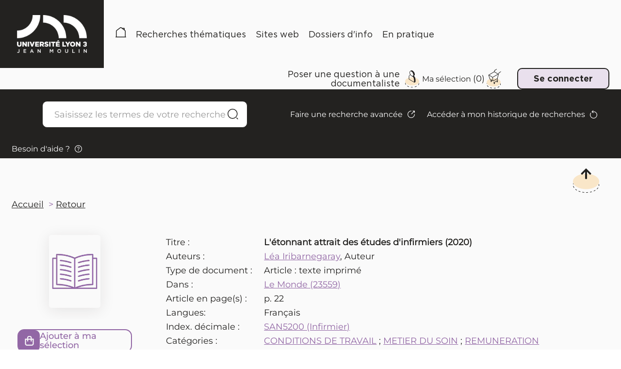

--- FILE ---
content_type: text/html; charset=utf-8
request_url: https://pmb.univ-lyon3.fr/opac_css/index.php?lvl=notice_display&id=5044
body_size: 13143
content:
<!DOCTYPE html>
<html lang="fr">
<head>
    <meta http-equiv="Content-Security-Policy" content="">
			<meta charset="utf-8">
			<meta name="author" content="PMB Group">

			<meta name="keywords" content="OPAC, web, library, opensource, catalog, catalogue, bibliothèque, médiathèque, pmb, phpmybibli">
			<meta name="description" content="Catalogue en ligne SCUIO-IP Université Jean Moulin Lyon 3."><meta name="robots" content="all">
			
			<meta http-equiv="X-UA-Compatible" content="IE=Edge">
			<meta name="viewport" content="width=device-width, initial-scale=1, maximum-scale=1">
	
	
	
				<script src="./styles/common/toolkits/jquery/versions/jquery-1.9.1.min.js"></script>
				
				
				<!--[if lte IE 8]>
				  <script src='./styles/common/toolkits/jquery/components/jquery-1.9.1.min.js'></script>
				<![endif]--><script src="./styles/common/toolkits/uikit-3.9.4/js/uikit.min.js"></script><link rel="stylesheet" type="text/css" href="./styles/common/toolkits/uikit-3.9.4/css/uikit.min.css?1737375348"><script src="./styles/common/toolkits/PMB_Scripts/js/components/set-facette-offcanvas-resp.min.js"></script>
<link rel="stylesheet" type="text/css" href="./styles/common/dGrowl.css?1737375347">
<link rel="stylesheet" type="text/css" href="./styles/common/dsi.css?1737375347">
<link rel="stylesheet" type="text/css" href="./styles/common/font-awesome.css?1737375347">
<link rel="stylesheet" type="text/css" href="./styles/common/open-sans.css?1737375347">
<link rel="stylesheet" type="text/css" href="./styles/common/pagination.css?1737375347">
<link rel="stylesheet" type="text/css" href="./styles/common/visionneuse.css?1737375348">
<link rel="stylesheet" type="text/css" href="./styles/lyon3_2024/lyon3_2024.css?1737375348"><script type="text/javascript">var opac_style= 'lyon3_2024';</script>
	<style type="text/css">
	#change-profil input.bouton {
margin-top: 2.4rem;
}
		</style>
		<link rel="SHORTCUT ICON" href="./styles/lyon3_2024/images/favicon.svg">
	<script type="text/javascript" src="includes/javascript/drag_n_drop.js"></script>
	<script type="text/javascript" src="includes/javascript/handle_drop.js"></script>
	<script type="text/javascript" src="includes/javascript/popup.js"></script>
	<script type="text/javascript">
			// Fonction a utiliser pour l'encodage des URLs en javascript
			function encode_URL(data){
				var docCharSet = document.characterSet ? document.characterSet : document.charset;
				if(docCharSet == "UTF-8"){
	    			return encodeURIComponent(data);
	    		}else{
	    			return escape(data);
	    		}
	    	}
	    </script>
	<script type="text/javascript">
	  	if (!document.getElementsByClassName){ // pour ie
			document.getElementsByClassName =
			function(nom_class){
				var items=new Array();
				var count=0;
				for (var i=0; i<document.getElementsByTagName('*').length; i++) {
					if (document.getElementsByTagName('*').item(i).className == nom_class) {
						items[count++] = document.getElementsByTagName('*').item(i);
				    }
				 }
				return items;
			 }
		}
	</script>

		<link rel="stylesheet" type="text/css" href="./includes/javascript/dojo/dijit/themes/tundra/tundra.css">
		<script type="text/javascript">
			var dojoConfig = {
				parseOnLoad: true,
				locale: 'fr-fr',
				isDebug: false,
				usePlainJson: true,
				packages: [{
						name: 'pmbBase',
						location:'../../../..'
					},{
						name: 'd3',
						location:'../../d3'
					}],
				deps: ['apps/pmb/MessagesStore', 'dgrowl/dGrowl', 'dojo/ready', 'apps/pmb/ImagesStore'],
				callback:function(MessagesStore, dGrowl, ready, ImagesStore){
					window.pmbDojo = {};
					pmbDojo.messages = new MessagesStore({url:'./ajax.php?module=ajax&categ=messages', directInit:false, lastModified:'1737375346'});
					pmbDojo.images = new ImagesStore({url:'./ajax.php?module=ajax&categ=images', directInit:false});
					ready(function(){
						new dGrowl({'channels':[{'name':'info','pos':2},{'name':'error', 'pos':1}]});
					});

				},
			};
		</script>
		<script type="text/javascript" src="./includes/javascript/dojo/dojo/dojo.js"></script>
		<script type="text/javascript">
		dojo.addOnLoad(function () {
			// Ajout du theme Dojo
			dojo.addClass(dojo.body(),'tundra');
		})
		</script>
		<script type="text/javascript">
	var pmb_img_patience = './images/patience.gif';
</script><script type="text/javascript">
			var opac_show_social_network =0;
		</script>
	<script type="text/javascript" src="./includes/javascript/http_request.js"></script>
	
<script>
				dojo.addOnLoad(function (){
					//on balance un evenement pour les initialiser les modules si besoin...
					dojo.publish('init',['cms_dojo_init',{}]);
				});
			</script><script>
			function cms_module_search_22_change_dest(){
				var page = 0;
                var universe = 0;
                var default_segment = 0;
				if(document.forms['cms_module_search_22_searchbox'].dest) {
					var dests = document.forms['cms_module_search_22_searchbox'].dest;
					for(var i = 0; i < dests.length; i++){
    					if(dests[i].checked || dests[i].selected ){
    						page = dests[i].getAttribute('page');
	                        universe = dests[i].getAttribute('universe');
	                        default_segment = dests[i].getAttribute('default_segment');
							break;
						}
					}
				}
                if(universe > 0){
                    if(default_segment > 0){
                        document.forms['cms_module_search_22_searchbox'].action = './index.php?lvl=search_segment&action=segment_results&id='+default_segment;
                    } else {
                        document.forms['cms_module_search_22_searchbox'].action = './index.php?lvl=search_universe&id='+universe;
                    }
                } else if(page>0){
					document.forms['cms_module_search_22_searchbox'].action = './index.php?lvl=cmspage&pageid='+page;
				}
                if (page.toString().indexOf('view_') != -1) {
					var view_id = page.substr(5);
				    document.forms['cms_module_search_22_searchbox'].action += '&opac_view='+view_id;
				}
			}
		</script><script>
			function cms_module_search_210_change_dest(){
				var page = 0;
                var universe = 0;
                var default_segment = 0;
				if(document.forms['cms_module_search_210_searchbox'].dest) {
					var dests = document.forms['cms_module_search_210_searchbox'].dest;
					for(var i = 0; i < dests.length; i++){
    					if(dests[i].checked || dests[i].selected ){
    						page = dests[i].getAttribute('page');
	                        universe = dests[i].getAttribute('universe');
	                        default_segment = dests[i].getAttribute('default_segment');
							break;
						}
					}
				}
                if(universe > 0){
                    if(default_segment > 0){
                        document.forms['cms_module_search_210_searchbox'].action = './index.php?lvl=search_segment&action=segment_results&id='+default_segment;
                    } else {
                        document.forms['cms_module_search_210_searchbox'].action = './index.php?lvl=search_universe&id='+universe;
                    }
                } else if(page>0){
					document.forms['cms_module_search_210_searchbox'].action = './index.php?lvl=cmspage&pageid='+page;
				}
                if (page.toString().indexOf('view_') != -1) {
					var view_id = page.substr(5);
				    document.forms['cms_module_search_210_searchbox'].action += '&opac_view='+view_id;
				}
			}
		</script><title>L'étonnant attrait des études d'infirmiers Catalogue en ligne</title><script type="text/javascript" src="./includes/javascript/auth_popup.js"></script><script type="text/javascript" src="./includes/javascript/pnb.js"></script><script src="./includes/javascript/accessibility.js"></script><script type="text/javascript" src="./includes/javascript/tablist_ajax.js"></script><script type="text/javascript" src="./includes/javascript/tablist.js"></script><script type="text/javascript" src="./includes/javascript/misc.js"></script><script type="text/javascript" src="./includes/javascript/tarteaucitron/tarteaucitron.js"></script><meta http-equiv="Content-Type" content="charset=utf-8"></head>

<body onload="window.defaultStatus='PMB : Accès public';" id="pmbopac" data-cms-page="Affichage d'une monographie" data-cms-model="OPAC"><div id="container">

		
		<div id="cms_zone_12" class="uk-flex uk-flex-wrap" data-name="pmb_container"><header id="intro" class="uk-width-1-1" role="banner" data-name="intro">

		<section id="cms_zone_1690" class="header_top uk-flex uk-flex-between uk-flex-middle" data-name="header_top"><section id="cms_zone_1692" class="header_top_container_left uk-flex uk-flex-middle" data-name="header_top_container_left"><div id="cms_module_section_126" class="cms_module_section cms_module uk-width-1-1 pmb_logo_portail" data-name="01_Logo"><div class="pmb_logo_portail_container uk-flex uk-flex-wrap uk-flex-bottom pmb_grid_gap">
    <div id="pmb_logo_primary">
         <a href="./index.php" target="" title="">
	      <img src="https://pmb.univ-lyon3.fr/opac_css/cms_vign.php?type=section&amp;id=62&amp;database=pmb&amp;mode=custom_188" alt="Logo Université Jean Moulin - Lyon 3">
        </a>
    </div>
</div></div><div id="cms_module_sectionslist_120" class="pmb-container pmb_menu_horiz cms_module_sectionslist cms_module uk-width-1-1 uk-visible@m pmb_menuHoriz" data-name="03_Menu / menuHoriz">    <nav id="pmb_menu_desktop" class="pmb_container">
        <ul class="uk-flex uk-flex-left uk-flex-middle uk-flex-wrap">
        
                            <li class="pmb_menu_item pmb_subtitle_variant">
                    <a href="./index.php" target="" title="Accueil">
                        Accueil
                    </a>
                                    </li>
                            <li class="pmb_menu_item pmb_subtitle_variant pmb_title_arrow">
                    <a href="./index.php?lvl=cmspage&amp;pageid=6&amp;id_rubrique=113" target="" title="Recherches thématiques">
                        Recherches thématiques
                    </a>
                                        
                       
                        <div class="pmb_menu_dropdown" data-uk-dropdown="mode: hover; pos: bottom-left; animation: uk-animation-slide-bottom">
                            <ul id="pmb_menuclass_recherches " class="pmb_menu_child uk-flex uk-flex-column">
                                                                    <li class="pmb_menu_child_item ">
                                        <a tabindex="0" href="./index.php?lvl=search_universe&amp;id=1" target="_self">
                                            Formations
                                         </a>
                                    </li>
                                                                    <li class="pmb_menu_child_item ">
                                        <a tabindex="0" href="./index.php?lvl=search_universe&amp;id=4" target="_self">
                                            Métiers et compétences
                                         </a>
                                    </li>
                                                                    <li class="pmb_menu_child_item ">
                                        <a tabindex="0" href="./index.php?lvl=search_universe&amp;id=3" target="_self">
                                            Stages et emploi
                                         </a>
                                    </li>
                                                                    <li class="pmb_menu_child_item ">
                                        <a tabindex="0" href="./index.php?lvl=search_universe&amp;id=2" target="_self">
                                            Mobilité internationale
                                         </a>
                                    </li>
                                                            </ul>
                        </div>
                                    </li>
                            <li class="pmb_menu_item pmb_subtitle_variant pmb_title_arrow">
                    <a href="./index.php?lvl=cmspage&amp;pageid=6&amp;id_rubrique=114" target="" title="Sites web">
                        Sites web
                    </a>
                                        
                       
                        <div class="pmb_menu_dropdown" data-uk-dropdown="mode: hover; pos: bottom-left; animation: uk-animation-slide-bottom">
                            <ul id="pmb_menuclass_sites " class="pmb_menu_child uk-flex uk-flex-column">
                                                                    <li class="pmb_menu_child_item ">
                                        <a tabindex="0" href="./index.php?lvl=cmspage&amp;pageid=6&amp;id_rubrique=124" target="">
                                            Sites essentiels
                                         </a>
                                    </li>
                                                                    <li class="pmb_menu_child_item uk-visible-toggle uk-flex uk-flex-column">
                                        <a tabindex="0" href="./index.php?lvl=cmspage&amp;pageid=6&amp;id_rubrique=125" target="">
                                            Sites spécialisés
                                         </a>
                                    </li>
                                                            </ul>
                        </div>
                                    </li>
                            <li class="pmb_menu_item pmb_subtitle_variant">
                    <a href="./index.php?lvl=cmspage&amp;pageid=6&amp;id_rubrique=115" target="" title="Dossiers d'info">
                        Dossiers d'info
                    </a>
                                    </li>
                            <li class="pmb_menu_item pmb_subtitle_variant pmb_title_arrow">
                    <a href="./index.php?lvl=cmspage&amp;pageid=6&amp;id_rubrique=116" target="" title="En pratique">
                        En pratique
                    </a>
                                        
                       
                        <div class="pmb_menu_dropdown" data-uk-dropdown="mode: hover; pos: bottom-left; animation: uk-animation-slide-bottom">
                            <ul id="pmb_menuclass_en " class="pmb_menu_child uk-flex uk-flex-column">
                                                                    <li class="pmb_menu_child_item ">
                                        <a tabindex="0" href="./index.php?lvl=cmspage&amp;pageid=6&amp;id_rubrique=121" target="">
                                            Qui sommes-nous ?
                                         </a>
                                    </li>
                                                                    <li class="pmb_menu_child_item ">
                                        <a tabindex="0" href="./index.php?lvl=cmspage&amp;pageid=6&amp;id_rubrique=122" target="">
                                            Mode d'emploi
                                         </a>
                                    </li>
                                                                    <li class="pmb_menu_child_item ">
                                        <a tabindex="0" href="./index.php?lvl=cmspage&amp;pageid=6&amp;id_rubrique=123" target="">
                                            Nous contacter
                                         </a>
                                    </li>
                                                            </ul>
                        </div>
                                    </li>
                    </ul>
    </nav>
</div></section><div id="cms_zone_1693" class="header_top_container_right" data-name="header_top_container_right"><div id="cms_zone_580" class="uk-flex pmb-container uk-flex-right uk-flex-middle pmb_surmenu" data-name="pmb_surmenu"><section id="cms_zone_1697" class="contact_doc_container" data-name="contact_doc_container"><div id="cms_module_section_247" class="cms_module_section cms_module pmb_contact_link pmb_contact_docu" data-name="Contact_docu"><div class="pmb_contact_link_container">
    <a href="./index.php?lvl=cmspage&amp;pageid=6&amp;id_rubrique=138" target="_self" title="Poser une question à une documentaliste">
        Poser une question à une documentaliste
    </a>
</div></div></section><div id="cms_zone_1220" class="pmb_container_panier" data-name="pmb_container_panier"><div id="resume_panier" data-name="resume_panier">
			<iframe recept="yes" recepttype="cart" frameborder="0" id="iframe_resume_panier" name="cart_info" allowtransparency="true" src="" scrolling="no" scrollbar="0"></iframe>
			<script type="text/javascript">
				addLoadEvent(function() {
		        	let iframe = document.getElementById('iframe_resume_panier');
		           	if (iframe) {
						iframe.src = 'cart_info.php'
					}
				});
			</script>
		</div></div><div id="connexion" hidden="" data-name="connexion">

			<h3 class="login_invite">Se connecter</h3><div id="login_form"><form action="index.php?lvl=notice_display&amp;id=5044" method="post" name="myform"><label>accéder à votre compte de lecteur</label><br>
				<input type="text" name="login" class="login" size="14" placeholder="identifiant"><br>
                <div class="myform-password-text-visually">
                    <input type="password" id="myform-password" name="password" class="password" size="8" placeholder="Mot de passe" value="">
                    <button type="button" class="fa fa-eye" id="myform-password-visually" onclick='toggle_password(this, "myform-password");' title="Afficher ou masquer le mot de passe"></button>
                </div>
                <input type="hidden" name="force_login" value="1">
				<input type="submit" name="ok" value="Se connecter" class="bouton"><input type="hidden" name="csrf_token" value="896a02d290d3456840c1313bca90f7a8f5509312"></form><a class="mdp_forgotten" href="./askmdp.php">Mot de passe oublié ?</a><br><a class="subs_not_yet_subscriber" href="./subscribe.php">Pas encore inscrit ?</a></div>

			</div><div id="cms_module_htmlcode_204" class="cms_module_htmlcode cms_module uk-visible@m uk-flex uk-flex-middle" data-name="Toggle Connexion"><div class="pmb_user uk-flex uk-flex-middle">
    <button class="uk-flex uk-flex-middle pmb_button" data-uk-toggle="target: #connexion; animation: uk-animation-fade" type="button">
                    <span>Se connecter</span>
            </button>
</div></div></div></div><div id="cms_module_htmlcode_174" class="cms_module_htmlcode cms_module uk-hidden@m pmb_resp_bar uk-flex uk-flex-middle" data-name="Menu bar responsive"><ul class="pmb_resp_menu uk-flex uk-flex-wrap uk-flex-middle">
    <li>
        <button class="pmb_icon_user" data-uk-toggle="target: #connexion; animation: uk-animation-slide-bottom" type="button">
             <img src="./styles/lyon3_2024/images/user.png" alt="Se connecter">
        </button>
    </li>
    <li>
        <button class="pmb_icon_search" data-uk-toggle="target: .pmb_search_resp; animation: uk-animation-slide-bottom; cls: uk-display-block" type="button">
            <img src="./styles/lyon3_2024/images/search-mobile.png" alt="recherche">
        </button>
    </li>
    
    <li>
        <a class="pmb_icon_history" href="./index.php?lvl=search_history">
            <img src="./styles/lyon3_2024/images/history.svg" alt="Historique de recherche">
        </a>
    </li>
    <li>
         <a class="pmb_icon_cart" href="./index.php?lvl=show_cart">
            <img src="./styles/lyon3_2024/images/cart.svg" alt="">
        </a>
        
    </li>
</ul>
</div></section><div id="intro_bibli" class="uk-hidden" data-name="intro_bibli">
			<h3>SCUIO-IP Université Jean Moulin Lyon 3</h3>
			<div class="p1"></div>
			<div class="p2"></div>
			</div><div id="cms_module_article_177" class="cms_module_article cms_module" data-name="Bouton Aide - Connexion"><div id="pmb_help_connexion">
    <a href="./index.php?lvl=cmspage&amp;pageid=4&amp;id_article=79">Besoin d'aide ?</a>
</div></div><div id="cms_module_htmlcode_211" class="cms_module_htmlcode cms_module uk-hidden@m pmb_toggle_menu_resp" data-name="Toggle menu"><button class="pmb_icon_burger" data-uk-toggle="target: #pmb_resp_offcanvas" type="button">
    <img src="./styles/lyon3_2024/images/burger.png" alt="Bouton menu burger">
    <p class="btn_menu_burger">Menu</p>
</button></div><section id="cms_zone_1691" class="header_bottom uk-flex uk-flex-between" data-name="header_bottom"><section id="cms_zone_1694" class="header_bottom_container_left uk-width-1-1" data-name="header_bottom_container_left"><section id="cms_zone_1696" class="search_barre_container" data-name="search_barre_container"><div id="cms_module_search_22" class="pmb-container cms_module_search cms_module uk-width-1-1 pmb_search uk-visible@m" role="search" data-name="02_Barre de recherche simple">
			<form method="post" class="searchbox searchbox_aff_input_search" action="./index.php?lvl=more_results&amp;autolevel1=1" name="cms_module_search_22_searchbox" onsubmit="if (cms_module_search_22_searchbox.user_query.value.length == 0) { cms_module_search_22_searchbox.user_query.value='*';}">
				
				<input type="hidden" value="1" name="look_TITLE">
				<input type="hidden" value="1" name="look_AUTHOR">
				<input type="hidden" value="1" name="look_ALL">
				<h4 class="searchbox_title">Nos ressources en orientation et insertion professionnelle</h4><span class="research_inputs">
					<input type="text" name="user_query" value="" placeholder="Saisissez les termes de votre recherche">
				<input class="bouton" type="submit" value="Rechercher">
				<input class="bouton button_search_help" title="Aide" type="button" onclick='window.open("./help.php?whatis=simple_search", "search_help", "scrollbars=yes, toolbar=no, dependent=yes, width=400, height=400, resizable=yes"); return false' value="Aide"></span>
						<p class="search_other_link" id="search_other_link_0"><a href="./index.php?search_type_asked=extended_search" title="Faire une recherche avancée">Faire une recherche avancée</a></p>
						<p class="search_other_link" id="search_other_link_1"><a href="./index.php?lvl=search_history" title="Accéder à mon historique de recherches">Accéder à mon historique de recherches</a></p>
						<p class="search_other_link" id="search_other_link_2"><a href="./index.php?lvl=cmspage&amp;pageid=4&amp;id_article=89" target="_blank" title="Besoin d'aide ?">Besoin d'aide ?</a></p>
			<input type="hidden" name="csrf_token" value="b1e84e56859af1676d3df5b1d8511b54b5c49391"></form></div></section><div id="cms_module_search_210" class="uk-hidden@m cms_module_search cms_module uk-width-1-1 pmb_search pmb_search_resp" data-name="02_Barre de recherche responsive">
			<form method="post" class="searchbox " action="./index.php?lvl=more_results&amp;autolevel1=1" name="cms_module_search_210_searchbox" onsubmit="if (cms_module_search_210_searchbox.user_query.value.length == 0) { cms_module_search_210_searchbox.user_query.value='*';}">
				
				<input type="hidden" value="1" name="look_TITLE">
				<input type="hidden" value="1" name="look_AUTHOR">
				<input type="hidden" value="1" name="look_ALL">
				<h4 class="searchbox_title">Catalogue de ressources</h4><span class="research_inputs">
					<input type="text" name="user_query" value="" placeholder="Rechercher...">
				<input class="bouton" type="submit" value="Rechercher"></span>
						<p class="search_other_link" id="search_other_link_0"><a href="./index.php?search_type_asked=extended_search" title="Faire une recherche avancée">Faire une recherche avancée</a></p>
						<p class="search_other_link" id="search_other_link_1"><a href="./index.php?lvl=cmspage&amp;pageid=4&amp;id_article=89" target="_blank" title="Besoin d'aide ?">Besoin d'aide ?</a></p>
			<input type="hidden" name="csrf_token" value="014ad35c2a3009decfcd7f623db806829c1a8fe8"></form></div></section><section id="cms_zone_1695" class="header_bottom_container_right" data-name="header_bottom_container_right"><div id="cms_module_section_236" class="pmb-container cms_module_section cms_module uk-width-1-1 pmb_deco_image_home uk-flex uk-flex-center uk-flex-middle" data-name="Image_décorative_header"><div class="uk-flex uk-flex-right">
    <div class="pmb_deco_image_home_content">
        <img src="https://pmb.univ-lyon3.fr/opac_css/cms_vign.php?type=section&amp;id=86&amp;database=pmb&amp;mode=custom_218" alt=" Image décorative " title=" Image décorative ">
    </div>
</div></div></section></section><div id="cms_module_sectionslist_173" class="cms_module_sectionslist cms_module uk-hidden@m pmb_menu_responsive" data-name="Menu responsive">    <div id="pmb_resp_offcanvas" class="uk-offcanvas  pmb_menu_responsive_container" data-uk-offcanvas>
        <div class="uk-offcanvas-bar uk-offcanvas-bar-custom  pmb_menu_responsive_container_content">
            <nav id="pmb_menu_mobile">
                <ul class="uk-flex uk-flex-column">
                
                                            <li class="pmb_menu_item">
                            <a href="./index.php" target="">
                                Accueil
                            </a>
                                                    </li>
                                            <li class="pmb_menu_item">
                            <a href="./index.php?lvl=cmspage&amp;pageid=6&amp;id_rubrique=113" target="">
                                Recherches thématiques
                            </a>
                                                        
                                <ul class="pmb_menu_child uk-flex uk-flex-column">
                                                                            <li class="pmb_menu_child_item ">
                                            <a tabindex="-1" href="./index.php?lvl=search_universe&amp;id=1" target="_self">
                                                Formations
                                             </a>
                                                                                    </li>
                                                                            <li class="pmb_menu_child_item ">
                                            <a tabindex="-1" href="./index.php?lvl=search_universe&amp;id=4" target="_self">
                                                Métiers et compétences
                                             </a>
                                                                                    </li>
                                                                            <li class="pmb_menu_child_item ">
                                            <a tabindex="-1" href="./index.php?lvl=search_universe&amp;id=3" target="_self">
                                                Stages et emploi
                                             </a>
                                                                                    </li>
                                                                            <li class="pmb_menu_child_item ">
                                            <a tabindex="-1" href="./index.php?lvl=search_universe&amp;id=2" target="_self">
                                                Mobilité internationale
                                             </a>
                                                                                    </li>
                                                                    </ul>
                                                    </li>
                                            <li class="pmb_menu_item">
                            <a href="./index.php?lvl=cmspage&amp;pageid=6&amp;id_rubrique=114" target="">
                                Sites web
                            </a>
                                                        
                                <ul class="pmb_menu_child uk-flex uk-flex-column">
                                                                            <li class="pmb_menu_child_item ">
                                            <a tabindex="-1" href="./index.php?lvl=cmspage&amp;pageid=6&amp;id_rubrique=124" target="">
                                                Sites essentiels
                                             </a>
                                                                                    </li>
                                                                            <li class="pmb_menu_child_item uk-flex uk-flex-column">
                                            <a tabindex="-1" href="./index.php?lvl=cmspage&amp;pageid=6&amp;id_rubrique=125" target="">
                                                Sites spécialisés
                                             </a>
                                                                                        
                                                    <ul class="pmb_menu_grandchild">
                                                                                                                    <li class="pmb_menu_grandchild_item">
                                                                <a href="./index.php?lvl=cmspage&amp;pageid=6&amp;id_rubrique=126" target="">
                                                                    Formations
                                                                </a>
                                                            </li>
                                                                                                                    <li class="pmb_menu_grandchild_item">
                                                                <a href="./index.php?lvl=cmspage&amp;pageid=6&amp;id_rubrique=136" target="">
                                                                    Métiers, fonctions
                                                                </a>
                                                            </li>
                                                                                                                    <li class="pmb_menu_grandchild_item">
                                                                <a href="./index.php?lvl=cmspage&amp;pageid=6&amp;id_rubrique=127" target="">
                                                                    Fonction publique
                                                                </a>
                                                            </li>
                                                                                                                    <li class="pmb_menu_grandchild_item">
                                                                <a href="./index.php?lvl=cmspage&amp;pageid=6&amp;id_rubrique=128" target="">
                                                                    Stages et emploi
                                                                </a>
                                                            </li>
                                                                                                            </ul>
                                                                                    </li>
                                                                    </ul>
                                                    </li>
                                            <li class="pmb_menu_item">
                            <a href="./index.php?lvl=cmspage&amp;pageid=6&amp;id_rubrique=115" target="">
                                Dossiers d'info
                            </a>
                                                    </li>
                                            <li class="pmb_menu_item">
                            <a href="./index.php?lvl=cmspage&amp;pageid=6&amp;id_rubrique=116" target="">
                                En pratique
                            </a>
                                                        
                                <ul class="pmb_menu_child uk-flex uk-flex-column">
                                                                            <li class="pmb_menu_child_item ">
                                            <a tabindex="-1" href="./index.php?lvl=cmspage&amp;pageid=6&amp;id_rubrique=121" target="">
                                                Qui sommes-nous ?
                                             </a>
                                                                                    </li>
                                                                            <li class="pmb_menu_child_item ">
                                            <a tabindex="-1" href="./index.php?lvl=cmspage&amp;pageid=6&amp;id_rubrique=122" target="">
                                                Mode d'emploi
                                             </a>
                                                                                    </li>
                                                                            <li class="pmb_menu_child_item ">
                                            <a tabindex="-1" href="./index.php?lvl=cmspage&amp;pageid=6&amp;id_rubrique=123" target="">
                                                Nous contacter
                                             </a>
                                                                                    </li>
                                                                    </ul>
                                                    </li>
                                    </ul>
            </nav>
        </div>
    </div>
</div><div id="cms_module_htmlcode_209" class="cms_module_htmlcode cms_module uk-hidden@m" data-name="Facettes_responsive"><button data-pmb-offcanvas="pmb_offcanvas_toggle" class="pmb_icon_facette uk-hidden" data-uk-toggle="target: #facette" type="button">
    <span>Affiner la recherche</span>
</button></div><section id="cms_zone_1701" class="reseaux_sociaux_responsive_container" data-name="reseaux_sociaux_responsive_container"><div id="cms_module_sectionslist_239" class="cms_module_sectionslist cms_module pmb_header_reseaux_sociaux" data-name="02_header_reseaux_sociaux">    <div class="pmb_header_reseaux_sociaux_container">
            	    <h2 class="pmb_subtitle_variant">Nous suivre</h2>
                <ul class="uk-flex uk-flex-wrap pmb_social_items">    
                            
                <li class="pmb_social_item">
                    <a href="https://www.facebook.com/UnivJeanMoulinLyon3/" target="_blank" title="Facebook (mobile)">
                        <img src="https://pmb.univ-lyon3.fr/opac_css/cms_vign.php?type=section&amp;id=91&amp;database=pmb&amp;mode=custom_30" alt="Logo Facebook">
                   </a>
               </li>
        	                
                <li class="pmb_social_item">
                    <a href="https://www.instagram.com/univlyon3/" target="_blank" title="Instagram (mobile)">
                        <img src="https://pmb.univ-lyon3.fr/opac_css/cms_vign.php?type=section&amp;id=92&amp;database=pmb&amp;mode=custom_30" alt="Logo Instagram">
                   </a>
               </li>
        	                
                <li class="pmb_social_item">
                    <a href="https://www.linkedin.com/school/universit-jean-moulin---lyon-3" target="_blank" title="Linkedin (mobile)">
                        <img src="https://pmb.univ-lyon3.fr/opac_css/cms_vign.php?type=section&amp;id=93&amp;database=pmb&amp;mode=custom_30" alt="Logo Linkedin">
                   </a>
               </li>
        	                
                <li class="pmb_social_item">
                    <a href="./index.php?lvl=cmspage&amp;pageid=6&amp;id_rubrique=94" target="_blank" title="YouTube (mobile)">
                        <img src="https://pmb.univ-lyon3.fr/opac_css/cms_vign.php?type=section&amp;id=94&amp;database=pmb&amp;mode=custom_30" alt="">
                   </a>
               </li>
        			</ul>
    </div>
</div></section></header><main id="main" class="uk-width-expand" role="main" data-name="main"> 

		<div id="cms_zone_1282" class="pmb-container" data-name="pmb_main_opac"><div id="cms_module_htmlcode_170" class="cms_module_htmlcode cms_module cms_module_breadcrumb ariane_opac" data-name="Fil ariane - bouton retour"><ol class="pmb_breadcrumb uk-flex">
    <li class="pmb_breadcrumb_home">
        <a href="./index.php">Accueil</a>
    </li>
    <li>
        <a href="javascript:history.go(-1)" title="Retour">Retour</a>
    </li>
</ol></div><section id="cms_zone_1283" class="uk-flex pmb_main_facettes" data-name="main_container"><div id="cms_zone_1222" class="pmb_facette_container" data-name="Facette container"></div><div id="cms_zone_1284" class="uk-width-1-1" data-name="main_content_container"><div id="main_header" data-name="main_header"></div><div id="main_hors_footer" data-name="main_hors_footer">
						






		<div id="intro_message" data-name="intro_message"><div class="p2"></div></div><div id="notice" data-name="notice">

		<style type="text/css">
		
	</style>

<div id="noticeNot" data-record-id="5044">
	<div class="parentNot">
		<div id="blocNotice_descr">
			
			
																					
			
			
						
			
			<div id="div_detail5044">
										<div class="asideContentNot">
																		
							<div class="vignetteimgNot">
								<div class="vignetteDocNot">
									<img class="vignetteNot" src="https://pmb.univ-lyon3.fr/opac_css/thumbnail.php?type=1&amp;id=5044" alt="L'étonnant attrait des études d'infirmiers" loading="lazy">
								</div>
							</div>
																
																					
																					
																		
							<div class="onglet_basketNot ui-panel-basket-item">
								<div id="record_container_5044_cart" class="ui-flex ui-flex-middle">
																			<a href="cart_info.php?id=5044&amp;header=L%27%C3%A9tonnant+attrait+des+%C3%A9tudes+d%27infirmiers" title="Ajouter à ma sélection" target="cart_info" class="img_basketNot">
											<span class="icon_basketNot"><img src="./styles/common/images/white_basket.png" style="border:0px" alt="Ajouter à ma sélection" loading="lazy"></span>
										</a>
										<a href="cart_info.php?id=5044&amp;header=L%27%C3%A9tonnant+attrait+des+%C3%A9tudes+d%27infirmiers" title="Ajouter à ma sélection" target="cart_info" class="label_basketNot">
											<span class="label_basketNot">Ajouter à ma sélection</span>
										</a>
																	</div>
							</div>	
																						
												
																
										
																										
																																																																					
																					</div>
				
				
																	
				
				<div class="notice_contenu">
					<span class="Z3988" title="ctx_ver=Z39.88-2004&amp;rft_val_fmt=info%3Aofi%2Ffmt%3Akev%3Amtx%3Ajournal&amp;rft.genre=article&amp;rft.atitle=L%27%C3%A9tonnant%20attrait%20des%20%C3%A9tudes%20d%27infirmiers&amp;rft.jtitle=Le%20Monde&amp;rft.issue=23559&amp;rft.date=2020-10-07&amp;rft.epage=p.%2022&amp;rft_id=&amp;rft.au=L%C3%A9a%20Iribarnegaray&amp;rft.aulast=Iribarnegaray&amp;rft.aufirst=L%C3%A9a"></span>
											<table class="descr_notice">
							<tbody>
									<tr class="record_tit1">
		<td class="labelNot">
			<span>Titre : </span>
		</td>
		<td class="labelContent">
			<span id="exempl_titleNot">L'étonnant attrait des études d'infirmiers (2020)</span>
		</td>
	</tr>
								
																																		
																																		
																																	
																																																				
																																						<tr class="record_responsabilites">
												<td class="labelNot">
													<span>Auteurs : </span>
												</td>
												<td class="labelContent">
													<span>
																				<a href="./index.php?lvl=author_see&amp;id=1724" title="Léa Iribarnegaray">Léa Iribarnegaray</a>, Auteur																							</span>
												</td>
											</tr>
																																											
																											<tr class="record_tdoc">
											<td class="labelNot">
												<span>Type de document : </span> 
											</td>
											<td class="labelContent">
												<span>
																											Article : texte imprimé																									</span>
											</td>
										</tr>
																									
																																	
											<tr class="record_bul_info">
			<td class="labelNot">
				<span>Dans :</span> 
			</td>
			<td class="labelContent">
				<span><a href="https://pmb.univ-lyon3.fr/opac_css/index.php?lvl=bulletin_display&amp;id=16087" title="Le Monde (23559 )">Le Monde (23559)</a></span>
			</td>
		</tr>
									
																
																																	
													<tr class="record_npages">
				<td class="labelNot">
						<span>Article en page(s) : </span>				
				</td>
				<td class="labelContent">
					<span>p. 22</span>
				</td>
			</tr>
									
																																	
																																	
																																	
																																	
																
																																	
																																	
																											<tr class="record_langues">
											<td class="labelNot">
												<span>Langues:</span>
											</td>
											<td class="labelContent">
																																							<span>Français</span>
																																				</td>
										</tr>
																									
																																	
																																	
																											<tr class="record_indexint">
											<td class="labelNot">
												<span>Index. décimale : </span>
											</td>
											<td class="labelContent">
												<span><a href="./index.php?lvl=indexint_see&amp;id=351">SAN5200 (Infirmier)</a></span>
											</td>
										</tr>
																									
																																																		<tr class="record_categories">
													<td class="labelNot">
														<span>Catégories : </span>
													</td>
													<td class="labelContent">
																																																					<span><a href="./index.php?lvl=categ_see&amp;id=3020">CONDITIONS DE TRAVAIL</a></span>
																																																																			;
																												<span><a href="./index.php?lvl=categ_see&amp;id=3760">METIER DU SOIN</a></span>
																																																																			;
																												<span><a href="./index.php?lvl=categ_see&amp;id=3188">REMUNERATION</a></span>
																																							</td>
													</tr>
																																														
																																	
																											<tr class="record_resume">
											<td class="labelNot">
												<span>Résumé : </span>
											</td>
											<td class="labelContent">
												<span>Sur la plate-forme Parcoursup, les candidatures pour les Instituts de Formation en Soins Infirmiers - IFSI arrivent au premier rang des vœux avec 9,4% des inscrits. Les candidats auront moins de 10% de chance d'être admis. Malgré des conditions de travail difficiles, les atouts de la formation en IFSI sont nombreux : maillage territorial fort, formation courte (3 ans) valant grade de licence, taux d'emploi élevé.</span>
											</td>
										</tr>
																									
																																	
																																	
								
																									                                
																																	
																																	
																																</tbody>
						</table>
									</div>
			</div>
		</div>
		<div class="clear"></div>
																								
			
						
														
					<div id="zone_exemplaires">
						
					</div>
											
									
									
					<div id="docnum">
				
			</div>
				
					
				
							 
		
								
		
								
		
								
	</div>
</div>
</div><div id="cms_zone_27" data-name="divers_opac"><div id="navigator" data-name="navigator">
<table style="width:100%"><tr><td class="navig_actions_first_screen"><a href="./index.php?lvl=index" class="avec_recherches"><span>Nouvelle recherche</span></a></td>
</tr></table></div></div></div></div></section></div></main><footer id="footer" class="uk-width-1-1" role="contentinfo" data-name="footer">






<div id="cms_module_htmlcode_134" class="pmb-container cms_module_htmlcode cms_module pmb_anchor_container " data-name="00_Retour haut de page / Ancre"><div class="pmb_anchor">
	<a href="#pmbopac" title="Retour en haut de page" data-uk-scroll></a>
</div></div><div id="cms_zone_1333" class="uk-flex uk-flex-column footer_container" data-name="footer_container"><section id="cms_zone_1686" class="footer_container_top uk-flex pmb-container uk-flex-between" data-name="Footer_container_top"><section id="cms_zone_1687" class="footer_container_top_left" data-name="Footer_container_top_left"><div id="cms_module_sectionslist_237" class="cms_module_sectionslist cms_module pmb_footer_infos uk-flex " data-name="01_footer_infos">	<div class="pmb_container uk-visible@m">
	    <ul class="pmb_grid pmb_grid_gap pmb_grid_1_3 pmb_items">
	                    	<li class="pmb_item uk-flex uk-flex-wrap uk-flex-column">
    	    		
    		        <h3 class="pmb_subtitle_variant">Adresse</h3>
    		        <div class="pmb_resume"><p>SCUIO-IP<br>Centre d’Information de Documentation et d’Orientation (CIDO)<br>Manufacture des Tabacs<br>6 rue Rollet<br>69008 Lyon</p></div>
            	</li>
	                    	<li class="pmb_item uk-flex uk-flex-wrap uk-flex-column">
    	    		
    		        <h3 class="pmb_subtitle_variant">Horaires du CIDO</h3>
    		        <div class="pmb_resume"><p>Lundi au vendredi<br>8h45-12h30 / 13h30-17h<br>(fermé le vendredi après-midi)</p></div>
            	</li>
	                    	<li class="pmb_item uk-flex uk-flex-wrap uk-flex-column">
    	    		
    		        <h3 class="pmb_subtitle_variant">Contact</h3>
    		        <div class="pmb_resume"><p>04 78 78 78 40</p>
<p><a href="mailto:cido@univ-lyon3.fr" target="_blank" rel="noopener">cido@univ-lyon3.fr</a></p></div>
            	</li>
	                </ul>
    </div>
    <div class="pmb_container uk-hidden@m">
	     <ul uk-accordion class="pmb_items">
	                    	<li class="pmb_item">
    	    		
    		        <a class="uk-accordion-title" href>
    		            <h3 class="pmb_subtitle_variant">Adresse</h3>
    		        </a>
    		        <div class="pmb_resume uk-accordion-content"><p>SCUIO-IP<br>Centre d’Information de Documentation et d’Orientation (CIDO)<br>Manufacture des Tabacs<br>6 rue Rollet<br>69008 Lyon</p></div>
            	</li>
	                    	<li class="pmb_item">
    	    		
    		        <a class="uk-accordion-title" href>
    		            <h3 class="pmb_subtitle_variant">Horaires du CIDO</h3>
    		        </a>
    		        <div class="pmb_resume uk-accordion-content"><p>Lundi au vendredi<br>8h45-12h30 / 13h30-17h<br>(fermé le vendredi après-midi)</p></div>
            	</li>
	                    	<li class="pmb_item">
    	    		
    		        <a class="uk-accordion-title" href>
    		            <h3 class="pmb_subtitle_variant">Contact</h3>
    		        </a>
    		        <div class="pmb_resume uk-accordion-content"><p>04 78 78 78 40</p>
<p><a href="mailto:cido@univ-lyon3.fr" target="_blank" rel="noopener">cido@univ-lyon3.fr</a></p></div>
            	</li>
	                </ul>
    </div>
</div></section><section id="cms_zone_1688" class="footer_container_top_right uk-flex uk-flex-column uk-flex-left" data-name="Footer_container_top_right"><section id="cms_zone_1698" class="reseaux_sociaux_container" data-name="reseaux_sociaux_container"><div id="cms_module_sectionslist_124" class="uk-visible@m cms_module_sectionslist cms_module pmb_footer_reseaux_sociaux" data-name="02_footer_reseaux_sociaux">    <div class="pmb_footer_reseaux_sociaux_container">
            	    <h2 class="pmb_subtitle_variant">Nous suivre</h2>
                <ul class="uk-flex uk-flex-wrap pmb_social_items">    
                            
                <li class="pmb_social_item">
                    <a href="https://www.facebook.com/UnivJeanMoulinLyon3/" target="_blank" title="Facebook (Desktop)">
                        <img src="https://pmb.univ-lyon3.fr/opac_css/cms_vign.php?type=section&amp;id=58&amp;database=pmb&amp;mode=custom_30" alt="Logo Facebook">
                   </a>
               </li>
        	                
                <li class="pmb_social_item">
                    <a href="https://www.instagram.com/univlyon3/" target="_blank" title="Instagram (Desktop)">
                        <img src="https://pmb.univ-lyon3.fr/opac_css/cms_vign.php?type=section&amp;id=59&amp;database=pmb&amp;mode=custom_30" alt="Logo Instagram">
                   </a>
               </li>
        	                
                <li class="pmb_social_item">
                    <a href="https://fr.linkedin.com/company/baip-universit-lyon-3" target="_blank" title="Linkedin (Desktop)">
                        <img src="https://pmb.univ-lyon3.fr/opac_css/cms_vign.php?type=section&amp;id=60&amp;database=pmb&amp;mode=custom_30" alt="Logo Linkedin">
                   </a>
               </li>
        	                
                <li class="pmb_social_item">
                    <a href="https://www.youtube.com/UnivJeanMoulinLyon3" target="_blank" title="YouTube (Desktop)">
                        <img src="https://pmb.univ-lyon3.fr/opac_css/cms_vign.php?type=section&amp;id=61&amp;database=pmb&amp;mode=custom_30" alt="Logo YouTube">
                   </a>
               </li>
        			</ul>
    </div>
</div></section><section id="cms_zone_1700" class="accessibilite_zone_container" data-name="accessibilite_zone_container"><section id="cms_zone_1699" class="accessibilite_zone" data-name="accessibilite_zone"><div id="cms_module_article_238" class="cms_module_article cms_module pmb_accessibility_title" data-name="03_accessibility_title"><h3 class="pmb_title_footer pmb_subtitle_variant">Accessibilité</h3></div><div id="accessibility" data-name="accessibility">
    	<input type="hidden" id="opacAccessibility" name="opacAccessibility" value="1">
			<ul class="accessibility_font_size">
			<li class="accessibility_font_size_small">
				<a href="javascript:accessibilityFontSize(1);" title="Réduire le texte">A-</a>
			</li>
			<li class="accessibility_font_size_normal">
				<a href="javascript:accessibilityFontSize(0);" title="Réinitialiser le texte">A</a>
			</li>
			<li class="accessibility_font_size_big">
				<a href="javascript:accessibilityFontSize(2);" title="Agrandir le texte">A+</a>
			</li>
		</ul>
	
			
		
			</div></section></section></section></section><section id="cms_zone_1689" class="footer_container_bottom" data-name="Footer_container_bottom"><div id="cms_module_sectionslist_121" class="pmb-container cms_module_sectionslist cms_module uk-width-1-1 pmb_liens_bas_de_page " data-name="Liens bas de page / liensFooter">    <div class="pmb_container pmb_liens_bas_de_page_container">
        <nav class="pmb_footer_links">
            <ul class="uk-flex pmb_grid_gap uk-flex-center uk-flex-middle uk-flex-wrap">
                                    <li class="pmb_footer_link">
                        <a href="./index.php?lvl=cmspage&amp;pageid=6&amp;id_rubrique=89" target="">
                                RGPD / Cookies
                        </a>
                    </li>
                                    <li class="pmb_footer_link">
                        <a href="./index.php?lvl=cmspage&amp;pageid=6&amp;id_rubrique=50" target="">
                                Mentions légales
                        </a>
                    </li>
                                    <li class="pmb_footer_link">
                        <a href="./index.php?lvl=cmspage&amp;pageid=17" target="">
                                Plan du site
                        </a>
                    </li>
                                    <li class="pmb_footer_link">
                        <a href="https://www.univ-lyon3.fr/" target="_blank">
                                Site institutionnel 
                        </a>
                    </li>
                            </ul>
        </nav>
    </div>
</div></section></div></footer></div><div id="cms_zone_13" class="uk-hidden" data-name="meta et script"><div id="cms_module_metadatas_157" class="cms_module_metadatas cms_module" data-name="meta title opac"></div><div id="cms_module_htmlcode_208" class="cms_module_htmlcode cms_module" data-name="JS"><script>
//2 Bouger l'aide &iuml;&iquest;&frac12; la connexion
var CMSconnexion = document.querySelector('#pmb_help_connexion');
var form = document.querySelector('#login_form');

// Ins&iuml;&iquest;&frac12;rer l'&iuml;&iquest;&frac12;l&iuml;&iquest;&frac12;ment &iuml;&iquest;&frac12; c&iuml;&iquest;&frac12;t&iuml;&iquest;&frac12; de la r&iuml;&iquest;&frac12;f&iuml;&iquest;&frac12;rence
function move_connexion() {

    if (form && CMSconnexion) {
        form.insertAdjacentElement('afterend', CMSconnexion);
    }

}

// Au chargement initial de la page
move_connexion();

// Lorsque la fen&iuml;&iquest;&frac12;tre est redimensionn&iuml;&iquest;&frac12;e
window.addEventListener("resize", move_connexion);




//3 Bouger le resultat de recherche
var elementToMove = document.querySelector('.segment_search_results');
var referenceElement = document.querySelector('.new_search_segment_title');

// Ins&iuml;&iquest;&frac12;rer l'&iuml;&iquest;&frac12;l&iuml;&iquest;&frac12;ment &iuml;&iquest;&frac12; c&iuml;&iquest;&frac12;t&iuml;&iquest;&frac12; de la r&iuml;&iquest;&frac12;f&iuml;&iquest;&frac12;rence
function insererElementACoteDeReference() {

    if (referenceElement && elementToMove) {
        referenceElement.insertAdjacentElement('afterend', elementToMove);
    }

}

// Appeler la fonction pour ins&iuml;&iquest;&frac12;rer l'&iuml;&iquest;&frac12;l&iuml;&iquest;&frac12;ment
insererElementACoteDeReference();




//4 Bouger les segments
var segments = document.querySelector('#search_universe_segments_list');
var search_container = document.querySelector('#segment_form_container');

// Ins&iuml;&iquest;&frac12;rer l'&iuml;&iquest;&frac12;l&iuml;&iquest;&frac12;ment &iuml;&iquest;&frac12; c&iuml;&iquest;&frac12;t&iuml;&iquest;&frac12; de la r&iuml;&iquest;&frac12;f&iuml;&iquest;&frac12;rence
function move_segment() {

    if (search_container && segments) {
        search_container.insertAdjacentElement('afterend', segments);
    }

}

// Appeler la fonction pour ins&iuml;&iquest;&frac12;rer l'&iuml;&iquest;&frac12;l&iuml;&iquest;&frac12;ment
move_segment();

// Lorsque la fen&iuml;&iquest;&frac12;tre est redimensionn&iuml;&iquest;&frac12;e
window.addEventListener("resize", move_segment);



//D&eacute;placer contact documentaliste dans nav #pmb_menu_mobile
function moveContactDoc() {
    var contactDoc = document.querySelector(".pmb_contact_link");
    var mobileMenuBasket = document.querySelector("#pmb_menu_mobile"); //&eacute; modifier
    var containerMenu = document.querySelector(".contact_doc_container"); //&eacute; modifier

    // d&eacute;placer le panier en dessous de 960px
    if (window.innerWidth < 960) {
        mobileMenuBasket.appendChild(contactDoc);
    } else {
        containerMenu.appendChild(contactDoc);
    }
}

// Au chargement initial de la page
moveContactDoc();

// Lorsque la fen&eacute;tre est redimensionn&eacute;e
window.addEventListener("resize", moveContactDoc);





//D&eacute;placer r&eacute;seaux sociaux dans nav #pmb_menu_mobile
var reseaux_sociaux = document.querySelector('.reseaux_sociaux_responsive_container');
var pmb_menu_mobile = document.querySelector('#pmb_menu_mobile');

// D&eacute;placer l'&eacute;l&eacute;ment reseaux_sociaux dans pmb_menu_mobile
function move_reseaux_sociaux() {
    if (pmb_menu_mobile && reseaux_sociaux) {
        pmb_menu_mobile.appendChild(reseaux_sociaux);
    }
}

// Appeler la fonction pour d&eacute;placer l'&eacute;l&eacute;ment
move_reseaux_sociaux();

// Lorsque la fen&ecirc;tre est redimensionn&eacute;e
window.addEventListener("resize", move_reseaux_sociaux);




//D&eacute;placer accesibilit&eacute; dans nav #pmb_menu_mobile
function moveAccessibilite() {
    var accesibiliteItem = document.querySelector(".accessibilite_zone");
    var mobileMenuAccessibilite = document.querySelector("#pmb_menu_mobile"); //&eacute; modifier
    var containerAccessibilite = document.querySelector(".accessibilite_zone_container"); //&eacute; modifier

    // d&eacute;placer le panier en dessous de 960px
    if (window.innerWidth < 960) {
        mobileMenuAccessibilite.appendChild(accesibiliteItem);
    } else {
        containerAccessibilite.appendChild(accesibiliteItem);
    }
}

// Au chargement initial de la page
moveAccessibilite();

// Lorsque la fen&eacute;tre est redimensionn&eacute;e
window.addEventListener("resize", moveAccessibilite);document.addEventListener('DOMContentLoaded', function () {
    // Je s&eacute;lectionne tous les &eacute;l&eacute;ments qui ont cette classe css.
    var elements_search = document.querySelector('.searchbox_title');
    var words = elements_search.textContent.split(' '); // Divise le texte en mots
    var firstTwoWords = words.slice(0, 2).join(' '); // R&eacute;cup&egrave;re les deux premiers mots

    // Cr&eacute;ation d'un &eacute;l&eacute;ment span avec la classe "colored-first-words"
    var coloredSpan = document.createElement('span');
    coloredSpan.className = 'colored-first-words';
    coloredSpan.textContent = firstTwoWords;

    // Remplacement des deux premiers mots par le span cr&eacute;&eacute;
    elements_search.innerHTML = elements_search.innerHTML.replace(firstTwoWords, coloredSpan.outerHTML);
});


// Selectionner uniquement le dernier mot d'une occurence
window.addEventListener('DOMContentLoaded', function() {
    // S&eacute;lection de tous les &eacute;l&eacute;ments h4 avec la classe searchbox_title
    var searchboxTitles = document.querySelectorAll('.searchbox_title');

    // Fonction pour v&eacute;rifier la largeur de l'&eacute;cran et ajouter ou supprimer la classe pmb_title &agrave; chaque &eacute;l&eacute;ment
    function adjustTitleClass() {
        // V&eacute;rifier si la largeur de l'&eacute;cran est inf&eacute;rieure &agrave; 960 pixels
        if (window.innerWidth < 960) {
            // It&eacute;rer sur chaque &eacute;l&eacute;ment h4 avec la classe searchbox_title
            searchboxTitles.forEach(function(title) {
                // Ajouter la classe pmb_title si elle n'est pas d&eacute;j&agrave; pr&eacute;sente
                if (!title.classList.contains('pmb_title')) {
                    title.classList.add('pmb_title');
                }
            });
        } else {
            // Supprimer la classe pmb_title si la largeur de l'&eacute;cran est sup&eacute;rieure ou &eacute;gale &agrave; 960 pixels
            searchboxTitles.forEach(function(title) {
                // Supprimer la classe pmb_title si elle est pr&eacute;sente
                if (title.classList.contains('pmb_title')) {
                    title.classList.remove('pmb_title');
                }
            });
        }
    }

    // Appeler la fonction adjustTitleClass lorsque la fen&ecirc;tre est redimensionn&eacute;e
    window.addEventListener('resize', adjustTitleClass);

    // Appeler la fonction adjustTitleClass une fois au chargement de la page
    adjustTitleClass();
});


document.addEventListener('DOMContentLoaded', function () {
    setTimeout(function() {
        // Je selectionne tous les &eacute;l&eacute;ments qui ont cette classe css.
        var elements = document.querySelectorAll('.pmb_title');

        // Je parcours chacun de ces &eacute;l&eacute;ments.
        elements.forEach(function (element) {
            var words = element.textContent.split(' '); // Divise le texte en mots
            var lastWord = words[words.length - 1]; // R&eacute;cup&egrave;re le dernier mot

            // J'enveloppe le dernier mot avec une balise span et lui attribue une classe
            element.innerHTML = element.innerHTML.replace(lastWord, '<span class="colored-last-word">' + lastWord + '');
        });
    }, 300); // 1000 millisecondes (1 seconde)
});
document.addEventListener('DOMContentLoaded', function() {

  setTimeout(() => {
    const tables = document.querySelectorAll('form.facettes_multis table');

    tables.forEach((table, index) => {
        if (index !== 0) {
            const trList =  table.childNodes[1].childNodes;
            trList.forEach((tr) => {
              if (tr.tagName === 'TR') {
                tr.style.display='none';
              }
            })
            table.classList.remove('facette_expande');
            table.classList.add('facette_collapsed');
        }
    });
  }, "5000");

});

// // R&eacute;cup&eacute;rer les formulaires par leur attribut name
// const forms = document.querySelectorAll('form[name="form_values"], form[name="cart_values"]');

// // Parcourir chaque formulaire
// forms.forEach(form => {
//     // V&eacute;rifier si le formulaire est vide ou si ses enfants sont tous en display none
//     if (form && (form.children.length === 0 || Array.from(form.children).every(child => window.getComputedStyle(child).display === 'none'))) {
//         form.style.display = 'none'; // Cacher le formulaire
//     }
// });</script></div></div></div>
		<script type="text/javascript">
		function findNoticeElement(id){
			var ul=null;
			//cas des notices classiques
			var domNotice = document.getElementById('el'+id+'Child');
			//notice_display
			if(!domNotice) domNotice = document.getElementById('notice');
			if(domNotice){
				var uls = domNotice.getElementsByTagName('ul');
				for (var i=0 ; i<uls.length ; i++){
					if(uls[i].getAttribute('id') == 'onglets_isbd_public'+id){
						var ul = uls[i];
						break;
					}
				}
			} else{
				var li = document.getElementById('onglet_isbd'+id);
				if(!li) var li = document.getElementById('onglet_public'+id);
				if(!li) var li = document.getElementById('onglet_detail'+id);
				if(li) var ul = li.parentNode;
			}
			return ul;
		}
		function show_what(quoi, id) {
			switch(quoi){
				case 'EXPL_LOC' :
					document.getElementById('div_expl_loc' + id).style.display = 'block';
					document.getElementById('div_expl' + id).style.display = 'none';
					document.getElementById('onglet_expl' + id).className = 'isbd_public_inactive';
					document.getElementById('onglet_expl_loc' + id).className = 'isbd_public_active';
					break;
				case 'EXPL' :
					document.getElementById('div_expl_loc' + id).style.display = 'none';
					document.getElementById('div_expl' + id).style.display = 'block';
					document.getElementById('onglet_expl' + id).className = 'isbd_public_active';
					document.getElementById('onglet_expl_loc' + id).className = 'isbd_public_inactive';
					break;
				default :
					quoi= quoi.toLowerCase();
					var ul = findNoticeElement(id);
					if (ul) {
						var items  = ul.getElementsByTagName('li');
						for (var i=0 ; i<items.length ; i++){
							if(items[i].getAttribute('id')){
								if(items[i].getAttribute('id') == 'onglet_'+quoi+id){
									items[i].className = 'isbd_public_active';
									document.getElementById('div_'+quoi+id).style.display = 'block';
								}else{
									if(items[i].className != 'onglet_tags' && items[i].className != 'onglet_avis' && items[i].className != 'onglet_sugg' && items[i].className != 'onglet_basket' && items[i].className != 'onglet_liste_lecture'){
										items[i].className = 'isbd_public_inactive';
										document.getElementById(items[i].getAttribute('id').replace('onglet','div')).style.display = 'none';
									}
								}
							}
						}
					}
					break;
			}
		}
		</script>
	


	<div id="att" style="z-Index:1000"></div>
	
		
		<script type="text/javascript">init_drag();	//rechercher!!</script>
		
			<script type="text/javascript">
				var tarteaucitron_messages = pmbDojo.messages.getMessages("tarteaucitron");
				if(tarteaucitron_messages.length) {
					tarteaucitronCustomText = {};
					tarteaucitron_messages.forEach(function(message) {
						if(parseInt(message.code.indexOf(":")) !== -1) {
							let tarteaucitron_messages_group = message.code.split(":");
							if(typeof tarteaucitronCustomText[tarteaucitron_messages_group[0]] == "undefined") {
								tarteaucitronCustomText[tarteaucitron_messages_group[0]] = {};
							}
							tarteaucitronCustomText[tarteaucitron_messages_group[0]][tarteaucitron_messages_group[1]] = message.message;
						} else {
							tarteaucitronCustomText[message.code] = message.message;
						}
					});
				}
			</script>
			
		<script type="text/javascript">
	        tarteaucitron.init({
	    	  "privacyUrl": "", /* Privacy policy url */
	
	    	  "hashtag": "#PhpMyBibli-COOKIECONSENT", /* Open the panel with this hashtag */
	    	  "cookieName": "PhpMyBibli-COOKIECONSENT", /* Cookie name */
	    
	    	  "orientation": "bottom", /* Banner position (top - bottom - popup) */
	       
	          "groupServices": true, /* Group services by category */
	                           
	    	  "showAlertSmall": false, /* Show the small banner on bottom right */
	    	  "cookieslist": false, /* Show the cookie list */
				                           
	          "closePopup": false, /* Show a close X on the banner */
	
	          "showIcon": false, /* Show cookie icon to manage cookies */
	          "iconSrc": "./images/cookie.png", /* Optionnal: URL or base64 encoded image */
	          "iconPosition": "BottomRight", /* BottomRight, BottomLeft, TopRight and TopLeft */
	
	    	  "adblocker": false, /* Show a Warning if an adblocker is detected */
	                           
	          "DenyAllCta" : true, /* Show the deny all button */
	          "AcceptAllCta" : true, /* Show the accept all button when highPrivacy on */
	          "highPrivacy": true, /* HIGHLY RECOMMANDED Disable auto consent */
	                           
	    	  "handleBrowserDNTRequest": false, /* If Do Not Track == 1, disallow all */
	
	    	  "removeCredit": true, /* Remove credit link */
	    	  "moreInfoLink": false, /* Show more info link */
	
	          "useExternalCss": false, /* If false, the tarteaucitron.css file will be loaded */
	          "useExternalJs": false, /* If false, the tarteaucitron.js file will be loaded */
				
	    	  //"cookieDomain": ".my-multisite-domaine.fr", /* Shared cookie for multisite */
	                          
	          "readmoreLink": "", /* Change the default readmore link */
	
	          "mandatory": true, /* Show a message about mandatory cookies */
	        });
 
        </script>
		<script>
                    function change_lang(langue){
                        var form = document.getElementById("change_lang_form");
                        var input = document.getElementById("change_lang_input");
                        input.value = langue;
                        form.submit();
                    }
                    
                </script></body>
		</html>


--- FILE ---
content_type: text/html; charset=utf-8
request_url: https://pmb.univ-lyon3.fr/opac_css/cart_info.php
body_size: 580
content:
<html>
<head>
<meta name="robots" content="noindex, nofollow">
</head>
<body id='cart_info_body' class="cart_info_body">
<span id='cart_info_iframe_content' class='basket_is_not_empty'>
<script type='text/javascript'>
		var msg_notice_title_basket = 'Ajouter à ma sélection';
		var msg_record_display_add_to_cart = 'Ajouter à ma sélection';
		var msg_notice_title_basket_exist = 'Déjà dans votre panier';
		var msg_notice_basket_remove = 'Retirer de votre panier';
		</script><script type='text/javascript' src='./includes/javascript/cart.js'></script><link rel="stylesheet" href="./styles/lyon3_2024/lyon3_2024.css?1737375348" />
<span class='img_basket'><a href='index.php?lvl=show_cart' onClick="parent.document.location='index.php?lvl=show_cart'; return false;"><img src='./styles/lyon3_2024/images/basket_small_20x20.png' style='vertical-align:center; border:0px'/></a></span>&nbsp;<span><span class="cartText">Ma sélection</span> <span class="pmb_basket_number">(0)</span> </span></span>
<script>document.getElementById('cart_info_iframe_content').setAttribute('class', 'basket_is_empty');</script></body>
</html>


--- FILE ---
content_type: text/css
request_url: https://pmb.univ-lyon3.fr/opac_css/styles/lyon3_2024/fonts/fonts.css
body_size: 444
content:
/* montserrat - 400 - regular - latin */
@font-face {
 font-display: swap; /* Check https://developer.mozilla.org/en-US/docs/Web/CSS/@font-face/font-display for other options. */
 font-family: 'Montserrat Regular';
 font-style: normal;
 font-weight: 400;
 src: url('../fonts/montserrat-v26-latin-regular.woff2') format('woff2'); /* Chrome 36+, Opera 23+, Firefox 39+, Safari 12+, iOS 10+ */
}

/* montserrat - 400 - italic - latin */
@font-face {
 font-display: swap; /* Check https://developer.mozilla.org/en-US/docs/Web/CSS/@font-face/font-display for other options. */
 font-family: 'Montserrat Italic';
 font-style: italic;
 font-weight: 400;
 src: url('../fonts/montserrat-v26-latin-italic.woff2') format('woff2'); /* Chrome 36+, Opera 23+, Firefox 39+, Safari 12+, iOS 10+ */
}

/* montserrat - 500 - Medium - latin */
@font-face {
 font-display: swap; /* Check https://developer.mozilla.org/en-US/docs/Web/CSS/@font-face/font-display for other options. */
 font-family: 'Montserrat Medium';
 font-style: normal;
 font-weight: 500;
 src: url('../fonts/montserrat-v26-latin-500.woff2') format('woff2'); /* Chrome 36+, Opera 23+, Firefox 39+, Safari 12+, iOS 10+ */
}

/* montserrat - 600 - Semi-bold - latin */
@font-face {
 font-display: swap; /* Check https://developer.mozilla.org/en-US/docs/Web/CSS/@font-face/font-display for other options. */
 font-family: 'Montserrat SemiBold';
 font-style: normal;
 font-weight: 600;
 src: url('../fonts/montserrat-v26-latin-600.woff2') format('woff2'); /* Chrome 36+, Opera 23+, Firefox 39+, Safari 12+, iOS 10+ */
}

/* montserrat - 700 - bold - latin */
@font-face {
 font-display: swap; /* Check https://developer.mozilla.org/en-US/docs/Web/CSS/@font-face/font-display for other options. */
 font-family: 'Montserrat Bold';
 font-style: normal;
 font-weight: 700;
 src: url('../fonts/montserrat-v26-latin-700.woff2') format('woff2'); /* Chrome 36+, Opera 23+, Firefox 39+, Safari 12+, iOS 10+ */
}

/* gotham - 400 - Book - latin */
@font-face {
 font-display: swap; /* Check https://developer.mozilla.org/en-US/docs/Web/CSS/@font-face/font-display for other options. */
 font-family: 'Gotham Book';
 font-style: normal;
 font-weight: 400;
 src: url('../fonts/Gotham-Book.woff2') format('woff2'); /* Chrome 36+, Opera 23+, Firefox 39+, Safari 12+, iOS 10+ */
}

/* gotham - 500 - Medium - latin */
@font-face {
 font-display: swap; /* Check https://developer.mozilla.org/en-US/docs/Web/CSS/@font-face/font-display for other options. */
 font-family: 'Gotham Medium';
 font-style: normal;
 font-weight: 700;
 src: url('../fonts/Gotham-Medium.woff2') format('woff2'); /* Chrome 36+, Opera 23+, Firefox 39+, Safari 12+, iOS 10+ */
}


/* gotham - 700 - bold - latin */
@font-face {
 font-display: swap; /* Check https://developer.mozilla.org/en-US/docs/Web/CSS/@font-face/font-display for other options. */
 font-family: 'Gotham Bold';
 font-style: normal;
 font-weight: 700;
 src: url('../fonts/Gotham-Bold.woff2') format('woff2'); /* Chrome 36+, Opera 23+, Firefox 39+, Safari 12+, iOS 10+ */
}



--- FILE ---
content_type: text/css
request_url: https://pmb.univ-lyon3.fr/opac_css/styles/lyon3_2024/base/variables.css
body_size: 478
content:
/*----------------
- BASE: VARIABLES -
-----------------*/


/*--------------------
- VARIABLES G�N�RALES -
---------------------*/

:root {
--c-white : #FAFAFA;
--c-white-pure : #FFF;
--c-black : #232220;
--c-primary : #9267A5;
--c-secondary : #F29503;
--c-thirdly : #E9E0ED;
--c-fourthly: #FCEACD;
--c-gray: #7E7875;
--font-primary-regular: "Montserrat Regular",
sans-serif;
--font-primary-italic: "Montserrat Italic",
sans-serif;
--font-primary-medium: "Montserrat Medium",
sans-serif;
--font-primary-semiBold: "Montserrat SemiBold",
sans-serif;
--font-primary-bold: "Montserrat Bold",
sans-serif;
--font-secondary-bold: "Gotham Bold",
sans-serif;
--font-secondary-medium: "Gotham Medium",
sans-serif;
--font-secondary-book: "Gotham Book",
sans-serif;
--font-title : normal normal 700 3.2rem/4rem var(--font-secondary-bold);
--font-subtitle: normal normal 600 2rem/2.4rem var(--font-primary-semiBold);
--font-subtitle-variant: normal normal 500 1.8rem/2.2rem var(--font-primary-medium);
--font-resume: normal normal 400 1.8rem/2.2rem var(--font-primary-regular);
--font-link: normal normal 500 1.8rem/2.2rem var(--font-primary-medium);
--transition : .2s ease-in-out;
--filter-brightness : brightness(1.4);
--border-radius : 10px;
--border-radius-small : 5px;
--box-shadow : 0px 5px 30px #2322201A;
}

--- FILE ---
content_type: text/css
request_url: https://pmb.univ-lyon3.fr/opac_css/styles/lyon3_2024/components/button.css
body_size: 504
content:
.pmb_button {
    font-family: var(--font-secondary-bold);
    font-size: 1.8rem;
    line-height: 2rem;
    padding: 1rem 2rem;;
    border-radius: var(--border-radius);
    background-color: var(--c-thirdly);
    border: 2px solid var(--c-black);
    color: var(--c-black);
    transition: var(--transition);
    text-align: center;
    display: inline-block;
}

.pmb_button:hover {
    box-shadow: -4px 4px 0 var(--c-thirdly), inset -4px 4px 0 var(--c-white);
    transition: var(--transition);
}

.pmb-button-left {
    align-self: flex-start;
}

.pmb-button-center {
    align-self: center;
}

.pmb_button_secondary {
    background-color: transparent;
    border: none;
    font: var(--font-link);
    padding: 0;
    padding-right: 5rem;
    position: relative;
}

.pmb_button_secondary::after {
    content: "---";
    letter-spacing: 3px;
    font-weight: 600;
    display: flex;
    align-items: center;
    margin-left: 8px;
    background-image: url('../images/arrow_small.png');
    background-repeat: no-repeat;
    background-position-x: right 2px;
    background-position-y: 0.65rem;
    width: 4.4rem;
    position: absolute;
    top: 0;
    right: 0;
}

.pmb_button_secondary:hover{
    box-shadow: none;
    transition: var(--transition);
}

.pmb_button_secondary:hover::after {
    background-position-x: right 0px;
}

--- FILE ---
content_type: text/css
request_url: https://pmb.univ-lyon3.fr/opac_css/styles/lyon3_2024/components/shelves_records.css
body_size: 1156
content:
/* Fl�ches */

.uk-slidenav svg {
    display: none;
}

.uk-slidenav {
    padding: 0;
}

.uk-slider-items {
    margin-top: 32px;
}

.uk-slidenav-previous::before {
    content: url("data:image/svg+xml,%3Csvg xmlns='http://www.w3.org/2000/svg' width='12.5' height='20' viewBox='0 0 14.667 24'%3E%3Cpath id='Trac�_865' data-name='Trac� 865' d='M13.555,17.637,22.889,8.3,20.222,5.637l-12,12,12,12,2.667-2.667Z' transform='translate(-8.222 -5.637)' fill='%230f4a8a'/%3E%3C/svg%3E");
}

.uk-slidenav-next::before {
    content: url("data:image/svg+xml,%3Csvg xmlns='http://www.w3.org/2000/svg' width='12.5' height='20' viewBox='0 0 14.667 24'%3E%3Cpath id='Trac�_865' data-name='Trac� 865' d='M17.555,17.637,8.222,26.97l2.667,2.667,12-12-12-12L8.222,8.3Z' transform='translate(-8.222 -5.637)' fill='%230f4a8a'/%3E%3C/svg%3E%0A");
}

.uk-slidenav {
    top: 40%;
    padding: 8px;
}

.pmb_shelves_art a:hover h3,
.pmb_record a:hover h3 {
    text-decoration: underline;
}

.pmb_list_not_art .pmb_records {
    margin: 3rem auto;
    gap: 2rem;
}

.pmb_list_not_art .pmb_record,
.pmb_grid_shelve .pmb_item_content {
    padding: 24px 32px;
    background-color: white;
    box-shadow: var(--box-shadow);
    border-radius: var(--border-radius);
}

.pmb_list_not_art .pmb_record .pmb_item_content .pmb_img:first-of-type a,
.pmb_grid_shelve .img_link {
    min-height: 15rem;
    max-height: 15rem;
    width: 12.6rem;
    display: flex;
    justify-content: center;
    align-items: center;
    padding: 1rem;
}

.pmb_grid_shelve .pmb_content_reduit,
.pmb_list_not_art .pmb_content_reduit {
    min-height: 18rem;
}

.pmb_list_not_art .pmb_record .pmb_item_content .pmb_img:first-of-type a {
    box-shadow: var(--box-shadow);
    border-radius: var(--border-radius-small);
    margin-bottom: 2.4rem;
}

.pmb_list_not_art .pmb_record .pmb_img {
    min-width: 10.6rem;
    height: fit-content;
    margin-right: 2rem;
}

.pmb_list_not_art .pmb_record_title {
    font-family: var(--font-primary-medium);
    margin-bottom: 0.5rem;
}

.pmb_list_not_art .pmb_author {
    color: var(--c-primary);
    margin-bottom: 10px;
    font-family: var(--font-primary-medium);
    font-size: 1.6rem;
}

.pmb_list_not_art .pmb_button {
    width: fit-content;
    margin-top: 1rem;
}

.pmb_records {
    margin-top: 12px;
}

/* dotnav */

.uk-dotnav>*>* {
    display: block;
    box-sizing: border-box;
    width: 16px;
    height: 16px;
    border-radius: 16px;
    background-color: var(--c-white);
    text-indent: 100%;
    overflow: hidden;
    white-space: nowrap;
    border: 1px solid var(--c-fourthly);
    transition: .2s ease-in-out;
    transition-property: all;
    transition-property: background-color, border-color;
}

.uk-dotnav>.uk-active>*,
.uk-dotnav>*> :hover {
    background-color: var(--c-fourthly);
}


@media (max-width: 1600px) {
    .uk-slidenav-previous {
        right: 96%;
    }

    .uk-slidenav-next {
        left: 96%;
    }
}

@media (max-width: 640px) {

    .pmb_slider_record_home .pmb_arrows.dark {
        position: inherit;
        top: inherit;
        right: inherit;
        width: inherit;
    }

    .pmb_arrows.dark .uk-slidenav-previous::before {
        top: -220px;
        position: absolute;
        left: 80px;
    }

    .pmb_arrows.dark .uk-slidenav-next::before {
        top: -220px;
        position: absolute;
        right: 60px;
    }

    .uk-slidenav-previous {
        right: 90%;
    }

    .uk-slidenav-next {
        left: 90%;
    }
}

@media (max-width: 530px) {

    .pmb_list_not_art .pmb_record {
        flex-direction: column;
    }
}

--- FILE ---
content_type: text/css
request_url: https://pmb.univ-lyon3.fr/opac_css/styles/lyon3_2024/components/subsections.css
body_size: 910
content:
.pmb_sections_list .pmb_item,
.pmb_articles_list .pmb_item {
    margin-bottom: 40px;
}

.pmb_sections_list .pmb_img,
.pmb_articles_list .pmb_img {
    width: 150px;
    height: 100px;
    margin-right: 24px;
    border-radius: var(--border-radius-small);
    overflow: hidden;
}

.pmb_sections_list .pmb_img img,
.pmb_articles_list .pmb_img img {
    width: 100%;
    height: 100%;
    object-fit: cover;
}

.pmb_sections_list_sous_rub .pmb_img img {
    object-fit: contain;
}

.pmb_sections_list .pmb_button,
.pmb_articles_list .pmb_button {
    margin-top: 8px;
}

.pmb_articles_list .pmb_side_img.pmb_img {
    min-height: 15rem;
}

.pmb_articles_list .pmb_subtitle {
    margin-bottom: 2rem;
}

.pmb_date {
    font-family: var(--font-primary-italic);
    font-size: 1.6rem;
    line-height: 1.9rem;
    color: var(--c-black);
    gap: 8px;
    margin: 8px 0;
}

.pmb_date::before {
    /* content: url("data:image/svg+xml,%3Csvg xmlns='http://www.w3.org/2000/svg' width='20' height='20' viewBox='0 0 20 20'%3E%3Cpath id='Trac�_870' data-name='Trac� 870' d='M9,1V3h6V1h2V3h4a1,1,0,0,1,1,1V20a1,1,0,0,1-1,1H3a1,1,0,0,1-1-1V4A1,1,0,0,1,3,3H7V1ZM20,11H4v8H20ZM8,13v2H6V13Zm5,0v2H11V13Zm5,0v2H16V13ZM7,5H4V9H20V5H17V7H15V5H9V7H7Z' transform='translate(-2 -1)' fill='%2319a3a7'/%3E%3C/svg%3E%0A");
    display: flex;
    align-items: center; */
    display: none;
}


/*! Etag�re_grille_rub */

.pmb_grid_shelve .pmb_grid {
    gap: 3rem;
    margin-top: 3rem;
}

.pmb_grid_shelve .pmb_item_content {
    max-width: 55rem;
}

.pmb_grid_shelve .pmb_record_title {
    margin-bottom: 1rem;
}

.pmb_grid_shelve .pmb_record_title a {
    font-family: var(--font-primary-semiBold);
}

.pmb_grid_shelve .pmb_button_secondary {
    text-align: left;
    width: fit-content;
    margin-top: 2rem;
}

.pmb_grid_shelve .pmb_img {
    border-radius: var(--border-radius-small);
    position: relative;
    width: 12.6rem;
    height: fit-content;
    overflow: hidden;
    box-shadow: var(--box-shadow);
    margin: 0 auto;
    margin-bottom: 2.4rem;

}

.pmb_grid_shelve .pmb_img img {
    border-radius: var(--border-radius-small);
    overflow: hidden;
}

@media (max-width: 640px) {

    .pmb_sections_list .pmb_item>div,
    .pmb_articles_list .pmb_item>div {
        flex-direction: column;
    }

    .pmb_sections_list .pmb_item .pmb_img,
    .pmb_articles_list .pmb_item .pmb_img {
        margin-bottom: 16px;
    }

}

--- FILE ---
content_type: text/css
request_url: https://pmb.univ-lyon3.fr/opac_css/styles/lyon3_2024/components/resume.css
body_size: 503
content:
.pmb_resume {
    font: var(--font-resume);
    color: var(--c-black);
}

.pmb_resume h3 { /* Ent�te 3 */
    font: var(--font-subtitle);
    color: var(--c-black);
    margin: 16px 0 6px;
}

.pmb_resume h4 { /* Ent�te 4 */
    font: var(--font-subtitle-variant);
    color: var(--c-black);
    margin: 16px 0 6px;
}

.pmb_resume h5 { /* Ent�te 5 */
    font-family: var(--font-primary);
    font-size: 1.8rem;
    line-height: 2rem;
    color: var(--c-primary);
    font-weight: 500;
    margin: 16px 0 4px;
}

.pmb_resume h6 { /* Ent�te 6 */
    font-family: var(--font-primary);
    font-size: 1.6rem;
    line-height: 1.8rem;
    color: var(--c-primary);
    font-weight: bold;
    margin: 16px 0 4px;
}

.pmb_resume a:not(.pmb_button)  { /* un lien */
    color: var(--c-primary);
    text-decoration: underline;
    transition: var(--transition);
}

.pmb_resume a:not(.pmb_button):hover {
    color: var(--c-primary);
    transition: var(--transition);
}

.pmb_resume strong {
    font-family: var(--font-primary-bold) !important;
}

em { /* italique */
    color: var(--color-black);
}

.pmb_resume ul { /* liste � puces */
    list-style: inside;
    margin-left: 16px;
    margin-bottom: 24px;
}

.pmb_resume ol { /* liste num�rot�e */
    list-style: decimal;
    margin-left: 32px;
    margin-bottom: 24px;
}

.pmb_resume table { /* tableau */
    border-collapse: initial;
}

.pmb_resume table td {
    display: block;
    width: 100%;
}


@media screen and (min-width:767px) {
    .pmb_resume table td {
        display: table-cell;
        width: inherit;
    }

}

--- FILE ---
content_type: text/css
request_url: https://pmb.univ-lyon3.fr/opac_css/styles/lyon3_2024/components/title.css
body_size: 231
content:
.pmb_title {
    font: var(--font-title);
    color: var(--c-black);
}

.colored-last-word {
    color: var(--c-primary);
}

.pmb_subtitle,
.searchbox_title {
    font: var(--font-subtitle);
    color: var(--c-black);
}

.pmb_subtitle_variant {
    font: var(--font-subtitle-variant);
    color: var(--c-black);
    margin: 24px 0 8px;
}

@media (max-width: 960px) {
    .pmb_title {
        font-size: 3.2rem;
        line-height: 3.6rem;
    }

    .pmb_subtitle {
        font-size: 2rem;
        line-height: 2.2rem;
    }
}

--- FILE ---
content_type: text/css
request_url: https://pmb.univ-lyon3.fr/opac_css/styles/lyon3_2024/layouts/header/cart.css
body_size: 576
content:
/*-----------------
- COMPONENTS: CART -
------------------*/

#resume_panier {
    height: 4rem;
}


.cartText {
    width: 11rem;
}

#iframe_resume_panier {
    height: 100%;
    width: 17.5rem;
}

body#cart_info_body {
    margin: 0;
    padding: 0;
}

#cart_info_iframe_content {
    color: var(--c-black);
    display: -ms-flexbox;
    display: -webkit-flex;
    display: flex;
    align-items: center;
    height: 100%;
    font-size: 1.6rem;
    font-family: var(--font-secondary);
    font-weight: 400;
    position: relative;
    flex-direction: row-reverse;
}

#cart_info_iframe_content > a {
    display: flex;
    flex-direction: row;
}

#cart_info_iframe_content a::after {
    content: "";
    width: 112px;
    height: 35px;
    position: absolute;
}

.pmb_basket_number {
    font-size: 1.8rem;
    font-family: var(--font-secondary);
    font-weight: 500;
}

#cart_info_iframe_content .img_basket {
    margin-right: 6px;
}

#cart_info_iframe_content a {
    text-transform: none;
    text-decoration: none;
    line-height: 24px;
}

#cart_info_iframe_content #pmb-basket-empty,
#cart_info_iframe_content #pmb-basket-full,
#cart_info_iframe_content #pmb-basket-not-empty {
    display: -ms-flexbox;
    display: -webkit-flex;
    display: flex;
    -ms-flex-align: center;
    -webkit-align-items: center;
    align-items: center;
}

.pmb_basket_nb {
    display: block;
}

/*=======================RESPONSIVE========================*/
@media screen and (max-device-width:959px) {

    body#cart_info_body {
        height: 100%;
        display: flex;
        align-items: center;
    }

    #cart_info_iframe_content>a {
        display: none;
    }

    #cart_info_iframe_content a::after {
        content: none;
    }

}

--- FILE ---
content_type: text/css
request_url: https://pmb.univ-lyon3.fr/opac_css/styles/lyon3_2024/layouts/header/nav.css
body_size: 1303
content:
#pmb_menu_desktop a {
    font-family: var(--font-secondary-book);
    color: var(--c-black);
    font-size: 1.8rem;
    line-height: 2.9rem;
    text-decoration: none;
}

#pmb_menu_desktop .pmb_menu_child_item a:hover {
    font-family: var(--font-secondary-medium);
}

#pmb_menu_desktop .pmb_menu_item:first-of-type a {
    background-image: url(../../images/home.svg);
    background-repeat: no-repeat;
    font-size: 0;
    width: 2.2rem;
}

#pmb_menu_desktop .pmb_menu_item:first-of-type a {
    width: 2.2rem;
}

#pmb_menu_desktop .pmb_menu_item>a {
    position: relative;
}

#pmb_menu_desktop .pmb_menu_item:not(:first-child)>a::before {
    content: "";
    position: absolute;
    width: 0;
    height: 4px;
    top: 2.4rem;
    left: 0;
    background-color: var(--c-thirdly);
    visibility: hidden;
    transition: all .3s ease-in-out;
}

#pmb_menu_desktop .pmb_menu_item>a:hover::before {
    visibility: visible;
    width: 100%;
}

#pmb_menu_desktop .pmb_menu_item {
    position: relative;
    display: flex;
    gap: 8px;
    align-items: center;
}

#pmb_menu_desktop .pmb_menu_item {
    padding-right: 2rem;
    margin-top: 0;
    margin-bottom: 0;
}

#pmb_menu_desktop .pmb_title_arrow button:after {
    content: url("data:image/svg+xml, %3Csvg xmlns='http://www.w3.org/2000/svg' width='12' height='16' viewBox='0 0 14.187 8.67'%3E%3Cpath id='Trac�_865' data-name='Trac� 865' d='M13.739,12.73,8.222,18.248,9.8,19.824l7.094-7.094L9.8,5.637,8.222,7.213Z' transform='translate(19.824 -8.222) rotate(90)' fill='%230f4a8a'/%3E%3C/svg%3E");
    position: absolute;
    right: 0;
    top: 3px;
    transition: var(--transition);
}

#pmb_menu_desktop .pmb_title_arrow button[aria-expanded="true"]:after {
    transform: rotate(180deg);
    transition: var(--transition);
}

#pmb_menu_desktop .pmb_menu_item button {
    position: absolute;
    width: 100%;
    height: 100%;
    display: block;
    left: 0;
    top: 0;
}

.pmb_menu_dropdown ul {
    display: flex;
    flex-direction: column;
}

.pmb_menu_dropdown {
    min-width: 31rem;
    border-radius: 0 0 var(--border-radius-small) var(--border-radius-small);
}

.pmb_menu_grandchild_item a {
    margin-left: 1rem;
    font-size: 1.6rem;
}


/*=======================RESPONSIVE========================*/
@media (max-width: 960px) {
    #pmb_menu_mobile {
        display: flex;
        flex-direction: column;
    }

    #pmb_menu_mobile > ul {
        order: 2;
    }
    

    .pmb_contact_docu {
        order: 1;
    }

    .reseaux_sociaux_responsive_container {
        order: 3;
    }

    .accessibilite_zone {
        order: 4;
    }

    #pmb_menu_mobile ul {
        margin-bottom: 3rem;
    }

    .pmb_contact_link {
        margin-bottom: 2rem;
    }

    .pmb_contact_docu {
        margin-bottom: 3.6rem;
    }

    .pmb_contact_docu a {
        line-height: 2.54rem !important;
    }

    .accessibilite_zone {
        margin-bottom: 3rem !important;
    }

    .pmb_menu_responsive_container_content {
        background-color: var(--c-white);
        width: 100vw;
        height: 80vh;
        top: -100px;
        left: 0;
        padding-bottom: 6.5rem;
        padding-top: 3rem;
        transition: var(--transition);
    }

    .uk-open>.uk-offcanvas-bar {
        left: 0;
        top: 13rem !important;
        transition: var(--transition);
        z-index: 97
    }

    #pmb_menu_mobile .pmb_menu_item a,
    #pmb_menu_mobile .pmb_contact_link a {
        color: var(--c-black) !important;
        font-family: var(--font-secondary-bold);
        font-size: 1.8rem;
        line-height: 4rem;
        display: block;
    }

    #pmb_menu_mobile .pmb_contact_link a {
        background-image: url(../../images/contact_doc.svg);
        background-repeat: no-repeat;
        background-position-x: right;
        background-position-y: center;
        padding-right: 3.5rem;
        width: fit-content;
        height: 3.5rem;
    }

    #pmb_menu_mobile .pmb_menu_item a:hover,
    #pmb_menu_mobile .pmb_contact_link a:hover {
        color: var(--c-primary) !important;
    }

    #pmb_menu_mobile .pmb_menu_child_item a {
        font-family: var(--font-secondary-book);
    }

    #pmb_menu_mobile .pmb_menu_child_item a:hover {
        font-family: var(--font-secondary-medium);
        color: var(--c-black) !important;
    }
}

--- FILE ---
content_type: text/css
request_url: https://pmb.univ-lyon3.fr/opac_css/styles/lyon3_2024/layouts/footer/footer.css
body_size: 1032
content:
/* footer {
    background-color: var(--c-primary);
    padding: 32px 0;
    color: var(--c-white);
    margin-top: 62px;
} */

footer .pmb_resume,
footer a {
    color: var(--c-white-pure) !important;
    font-family: var(--font-primary-regular);
    font-size: 1.8rem;
    line-height: 2.4rem;
}

footer .pmb_subtitle_variant {
    font-family: var(--font-primary-semiBold);
    font-size: 2.2rem;
    line-height: 2.7rem;
    color: var(--c-white-pure);
    margin-top: 0;
}

.footer_container {
    background-color: var(--c-black);
    position: relative;
    margin-top: 10rem;
}


/* #163179 */
.footer_container::before {
    content: url('../../images/chemin_flux_rss_home_container.svg');
    position: absolute;
    display: block;
    left: 0;
    bottom: 35rem;
    width: 34.45rem;
    height: 23.1rem;
}

.footer_container_top {
    padding: 5rem 2rem !important;
    max-width: 140rem !important;
}

.footer_container_top_left {
    max-width: 111.75rem;
}

.pmb_footer_infos .pmb_items {
    gap: 3rem;
}

.footer_container_top_right {
    min-width: 32.55rem;
}

.pmb_social_items {
    gap: 4rem;
    margin-bottom: 4.4rem;
    ;
}

.footer_container_bottom {
    background-color: var(--c-white-pure);
    padding: 3rem 2rem;
}

.pmb_footer_links a {
    color: var(--c-black) !important;
    font-family: var(--font-secondary-book);
    font-size: 1.8rem;
    line-height: 4rem;
}

@media (max-width: 1199px) {
    .footer_container::before {
        display: none;
    }
}

@media (max-width: 959px) {

    .footer_container {
        justify-content: space-around;
        padding-top: 5rem;
        padding-bottom: 8rem !important;
    }

    .footer_container_top {
        flex-direction: column;
        gap: 3rem;
        margin: 0 !important;
    }

    .pmb_footer_links ul {
        flex-direction: column;
        align-items: center;
        margin-bottom: 5rem;
    }

    .footer_container {
        flex-direction: column;
        padding: 1.2rem;
        width: 100%;
    }

    .footer_container_bottom {
        padding-bottom: 15rem;
        background-color: var(--c-black);
        justify-content: start;
    }

    .footer_container_top,
    .footer_container_bottom {
        padding: 0 !important;
    }

    .pmb_footer_links a {
        color: var(--c-white-pure) !important;
    }

    .pmb_liens_bas_de_page {
        padding: 0 !important;
    }

    footer .uk-accordion-title::before {
        background-image: url(../../images/arrow_down_white.png);
        transition: var(--transition);
    }

    footer .uk-open>.uk-accordion-title::before {
        background-image: url(../../images/arrow_down_white.png);
        transform: rotate(180deg);
        transition: var(--transition);
    }

    footer .uk-accordion> :nth-child(n+2) {
        margin-top: 1.3rem;
    }

    footer .pmb_subtitle_variant {
        font-size: 1.8rem;
    }

    .pmb_footer_links a {
        font-size: 1.6rem;
        line-height: 2.2rem;
    }

    footer .footer_container_top_left {
        max-width: 100%;
    }

    footer .uk-accordion > li,
    footer .uk-accordion {
        width: 100%;
    }

    footer .uk-accordion {
        margin-top: 2rem;
    }

    footer .pmb_footer_infos > .pmb_container {
        width: 100%;
        max-width: 80%;
        margin: 0 auto;
    }

    /*! D�plac� dans Header */
    #pmb_menu_mobile .pmb_subtitle_variant,
    #accessibility a {
        color: var(--c-black) !important;
        font-family: var(--font-secondary-bold);
        font-size: 1.8rem;
        line-height: 4rem;
        display: block;
        margin: 0 !important;
    }

    .pmb_social_items {
        gap: 2rem;
    }

    .pmb_social_item:nth-child(1) {
        order: 1 !important;
    }

    .pmb_social_item:nth-child(2) {
        order: 2 !important;
    }

    .pmb_social_item:nth-child(3) {
        order: 3 !important;
    }

    .pmb_social_item:nth-child(4) {
        order: 4 !important;
    }

    .pmb_social_item:nth-child(5) {
        order: 5 !important;
    }
}

--- FILE ---
content_type: text/css
request_url: https://pmb.univ-lyon3.fr/opac_css/styles/lyon3_2024/layouts/footer/mobile_navbar.css
body_size: 911
content:
.pmb_resp_bar {
    position: fixed;
    bottom: 0;
    left: 0;
    z-index: 99999;
    background-color: var(--c-black);
    width: 100%;
    height: 62px;
    box-shadow: var(--box-shadow);
}

.pmb_resp_menu {
    max-width: 60rem;
    min-width: 28rem;
    justify-content: space-between;
    margin: 0 auto;
}

.pmb_resp_menu li {
    background-color: var(--c-thirdly);
    width: 5rem;
    height: 5rem;
    border-radius: var(--border-radius-small);
    display: flex;
    justify-content: center;
    align-items: center;
    position: relative;
    top: -3.5rem;
    transition: var(--transition);
}
.pmb_resp_menu li:hover {
    top: -4rem;
    transition: var(--transition);
}

.pmb_resp_menu li::before {
    box-shadow: 0px 5px 30px #2322201A;
    border: 1px dashed #fafafa;
    border-radius: 5px;
    opacity: 1;
    width: 50px;
    display: flex;
    content: "";
    height: 50px;
    z-index: -1;
    position: absolute;
    transform: translate(-5px, 5px);
}

.pmb_search_resp {
    position: fixed;
    top: 13rem;
    padding: 2rem;
    background-color: var(--c-white);
    height: 100%;
    width: 100%;
    display: none;
    z-index: 99;
}

/* facettes responsive */

.pmb_icon_facette {
    position: fixed;
    bottom: 88px;
    left: 32px;
    background-color: var(--c-primary);
    color: var(--c-white);
    font: var(--font-secondary);
    padding: 12px;
    font-weight: 500;
    padding-left: 56px;
    background-image: url("data:image/svg+xml,%3Csvg xmlns='http://www.w3.org/2000/svg' width='24' height='18' viewBox='0 0 20 15'%3E%3Cpath id='Trac�_867' data-name='Trac� 867' d='M12.171,13a3,3,0,0,1,5.659,0H22v2H17.829a3,3,0,0,1-5.659,0H2V13Zm-6-9a3,3,0,0,1,5.659,0H22V6H11.829A3,3,0,0,1,6.171,6H2V4ZM9,6A1,1,0,1,0,8,5,1,1,0,0,0,9,6Zm6,9a1,1,0,1,0-1-1A1,1,0,0,0,15,15Z' transform='translate(-2 -2)' fill='%23fff'/%3E%3C/svg%3E%0A");
    background-repeat: no-repeat;
    background-position: left 20px center;
    border-radius: var(--border-radius);
    z-index: 999;
}

.pmb_icon_facette span {
    max-width: 100px;
    display: block;
    text-align: left;
}

@media (max-width: 480px) {
    .pmb-container_mobile_nav {
        max-width: 320px;
        width: 100%;
        margin: 0 auto;
    }

}

--- FILE ---
content_type: text/css
request_url: https://pmb.univ-lyon3.fr/opac_css/styles/lyon3_2024/opac_style/askmdp.css
body_size: 363
content:
/*-------------
- OPAC: ASKMDP -
--------------*/

#askmdp .bouton {
    font: var(--font-link);
    padding: 11px 24px 10px 24px;
    border-radius: var(--border-radius);
    background-color: var(--c-primary);
    color: var(--c-white);
    transition: var(--transition);
    text-align: center;
    margin-top: 12px;
}

#askmdp {
    font: var(--font-resume);
}

#askmdp input[type="email"] {
    max-width: 50rem;
}

#change_password_form .fa-eye {
    position: relative;
}

#change_password_form .fa-eye::before {
    position: absolute;
    right: 2.5rem;
    top: -1.5rem;
}

#change_password_form>table:nth-child(1)>tbody:nth-child(1)>tr:nth-child(3)>td:nth-child(2) .fa-eye::before {
    right: -43rem;
    top: -5.4rem;
}

--- FILE ---
content_type: text/css
request_url: https://pmb.univ-lyon3.fr/opac_css/styles/lyon3_2024/opac_style/empr.css
body_size: 2031
content:
/*-----------
- OPAC: EMPR -
------------*/

/* page de connexion */

.popup_connexion_empr {
    font-family: var(--font-secondary);
    color: var(--color-primary);
    text-align: center;
}

.popup_connexion_empr blockquote {
    padding: 32px 12px;
    box-shadow: var(--box-shadow);
    max-width: 600px;
    margin: 0 auto;
    margin-top: 0px;
    border-radius: 32px;
    margin-top: 32px;
}

.popup_connexion_empr input[type="text"],
.popup_connexion_empr input[type="password"] {
    width: 100%;
    border-radius: 32px;
    display: block;
    height: 48px;
    line-height: 20px;
    margin-top: 2px;
    float: none;
    margin-bottom: 2px;
    background-repeat: no-repeat;
    margin: 0 auto;
    margin-top: 8px;
    padding: 4px 24px;
}

.mediaBib iframe {
    background-color: #F5F5F5;
    padding: 2px;
    max-width: 100%;
}

input[type="email"] {
    width: 500px;
    height: 62px;
    border-radius: 32px;
    padding-left: 24px;
    margin-bottom: 0;
}

#error_connection {
    padding: 32px 64px;
}

#error_connection .popup_connexion_empr h3 {
    font-family: var(--font-primary);
    color: var(--c-primary);
    font-weight: 400;
}

.popup_connexion_empr form {
    text-align: left;
    width: 462px;
}

.popup_connexion_empr .error {
    margin: 24px 0 !important;
    text-align: center;
    font-weight: 500;
}

.popup_connexion_empr label {
    font: var(--font-resume);
}

#error_connection .popup_connexion_empr input[type="button"] {
    font: var(--font-link);
    color: var(--c-primary);
    background-color: inherit;
    padding: 0;
    border-radius: 0;
    margin-left: 12px;
    border: 0;
}

#error_connection .popup_connexion_empr input[type="button"]:hover {
    text-decoration: underline;
}

#error_connection input[type="submit"] {
    font: var(--font-link);
    padding: 11px 24px 10px 24px;
    border-radius: var(--border-radius);
    background-color: var(--c-white);
    border: 1px solid var(--c-primary);
    box-shadow: 3px 5px 0 var(--c-primary);
    color: var(--c-primary);
    transition: var(--transition);
    text-align: center;
}

#error_connection input[type="submit"]:hover {
    box-shadow: 0 -3px 0 var(--c-primary);
    color: var(--c-primary);
    transition: var(--transition)
}


/* Onglet mon compte */

#empr_onglet {
    margin-top: 44px;
}

.empr_subtabs {
    align-items: center;
    margin: 8px 0;
    display: flex;
    gap: 12px;
    flex-wrap: wrap;
}

.empr_tabs {
    margin-bottom: 24px !important;
}

.empr_subtabs a {
    padding: 2px 6px;
    color: var(--c-primary);
    text-decoration: underline;
}

#fiche-empr {
    max-width: 1200px;
    margin: 0 auto;
    border-radius: var(--border-radius);
    box-shadow: var(--box-shadow);
    padding: 8px;
}

div[id^='empr'] table tbody,
div[id^='empr'] table td,
div[id^='empr'] table tr,
div[id^='empr'] table th,
.aut_details_bannette table tbody,
.aut_details_bannette table td,
.aut_details_bannette table tr,
.aut_details_bannette table th {
    padding-right: 24px;
}

#fiche-empr h3 {
    display: flex;
    align-items: center;
}

#fiche-empr h3 {
    font: var(--font-subtitle);
}

#fiche-empr h3 .fiche-empr-nom {
    font-weight: 800;
}

#fiche-empr-container {
    margin-top: 30px;
}

#fiche-empr-container strong {
    font-weight: 400;
}

.fiche-lecteur {
    width: 100%;
}

/* Onglet mes pr�ts */

#empr-all .addCart input {
    all: unset;
}

div[id^='empr'] h3 {
    font: var(--font-subtitle);
}

div[id^='empr'] table,
.aut_details_bannette table {
    border-radius: 24px;
    font: var(--font-resume);
    width: 100% !important;
    max-width: 100%;
    box-shadow: var(--box-shadow);
    margin-top: 24px;
    overflow: hidden;
}

div[id^='empr'] table tbody,
div[id^='empr'] table td,
div[id^='empr'] table tr,
.aut_details_bannette tbody,
.aut_details_bannette table td,
.aut_details_bannette table tr {
    display: block;
}

div[id^='empr'] table th,
.aut_details_bannette table th {
    display: none;
}

div[id^='empr'] table td[column_name]::before,
.aut_details_bannette table td[column_name]::before {
    content: attr(column_name);
    white-space: nowrap;
    text-overflow: ellipsis;
    overflow: hidden;
    text-align: center;
    background-color: #f2f2f2;
    margin-top: 0px;
    display: block;
    font-weight: 600;
    padding: 4px 12px;
    text-indent: 5px;
}

div[id^='empr'] table th,
div[id^='empr'] table td,
.aut_details_bannette th,
.aut_details_bannette td {
    text-align: center;
    padding: 8px;
    font-weight: 500;
}

div[id^='empr'] table th,
.aut_details_bannette table th {
    color: var(--c-white);
    background: var(--c-primary);
    line-height: 2rem;
}

div[id^='empr'] table tr.tb_pret_location_row {
    color: var(--c-black);
    font-weight: 800;
    background-color: var(--c-secondary);
}

div[id^='empr'] table a,
.aut_details_bannette table a {
    color: var(--c-primary);
    text-decoration: underline;
    font-weight: 500;
}

div[id^='empr'] small {
    font: var(--font-resume);
}

#empr-resa input[name='lvlx'],
.aut_details_bannette form[name="creer_dsi"] input[type="submit"],
.aut_details_bannette form[name="bannette_abonn"] input[type="submit"] {
    font: var(--font-link);
    padding: 11px 24px 10px 24px;
    border-radius: 32px;
    background-color: var(--c-primary);
    color: var(--c-white);
    transition: var(--transition);
    text-align: center;
    margin-top: 12px;
}


/* Creation d une alerte */

.aut_details_bannette {
    max-width: 1200px;
    margin: 0 auto;
    border-radius: var(--border-radius);
    box-shadow: var(--box-shadow);
    padding: 32px;
}

.aut_details_bannette form td {
    font: var(--font-resume-variant-1);
    color: var(--c-black);
    margin: 8px 0;
    display: block;
}

#bannette-container-pri form {
    margin-bottom: 24px;
}

#bannette-container-pri form td {
    width: 20%;
}

.bannette-container h1 {
    font: var(--font-subtitle-variant-1);
    color: var(--c-primary);

}

.bannette-container h1 img {
    margin: -5px 5x 0 0;
}

.bannette-container .colonne_suite {
    width: 100% !important;
}

.bannette-container .banette-titre {
    margin-top: 44px;
}

/* Alertes perso
--------------------------------------------------------------------------------------- */
.aut_details_bannette {
    background-color: #F8F8F8;
    overflow: hidden;
    margin-top: 0;
}

.aut_details_bannette form th,
.aut_details_bannette form td {
    max-width: 150px;
    text-align: center;
}

.aut_details_bannette form tbody {
    border: solid 1px #787878;
}

.aut_details_bannette form th {
    font-weight: 400;
    vertical-align: top;
    border-radius: var (--border-radius-small);
    background-color: var(--c-secondary);
    color: var(--c-black);
}

#bannette-container {
    background-color: #FeFeFE;
    padding: 1%;
    width: 98%;
    margin: 0 auto;
    border: solid 1px #cdcdcd;
}

#bannette-container .colonne2 {
    width: auto !important;
}

#bannette-container .notice-heada {
    width: 90%;
}

#bannette-container table {
    margin: 0px 0px 10px;
}

#bannette-container table:empty {
    display: none;
}

#bannette-container table tr td {
    padding: 5px 7px;
}

#bannette-container form table tr td:nth-child(odd) {
    background-color: #f9f9f9;
    padding: 5px 7px;
    text-align: center;
}

/* Mes listes */

.form_liste_lecture input[type="submit"] {
    font: var(--font-link);
    padding: 11px 24px 10px 24px;
    border-radius: var(--border-radius);
    background-color: var(--c-primary);
    color: var(--c-white);
    transition: var(--transition);
    text-align: center;
    margin-top: 12px;
}

/* Page inscription */

#empr_form>table:nth-child(1)>tbody:nth-child(1)>tr:nth-child(5)>td:nth-child(2)>span:nth-child(2),
#empr_form>table:nth-child(1)>tbody:nth-child(1)>tr:nth-child(6)>td:nth-child(2)>span:nth-child(2) {
    position: relative;
}

#empr_form .fa-eye::before {
    position: absolute;
    right: 3rem;
    top: -9px;
}

@media screen and (min-width:640px) {

    #empr_onglet .empr_tabs li,
    .empr_subtabs li {
        width: auto;
    }

    #fiche-empr {
        padding: 32px;
    }
}


@media screen and (min-width:1024px) {

    #empr_onglet {
        margin-top: 44px;
    }

    div[id^='empr'] table tbody,
    div[id^='empr'] table td,
    div[id^='empr'] table tr,
    div[id^='empr'] table th,
    .aut_details_bannette table tbody,
    .aut_details_bannette table td,
    .aut_details_bannette table tr,
    .aut_details_bannette table th {
        display: revert;
    }

    div[id^='empr'] table td[column_name]::before,
    .aut_details_bannette table td[column_name]::before {
        content: "";
        display: none;
    }

    div[id^='empr'] table tr:nth-child(even),
    .aut_details_bannette table tr:nth-child(even) {
        background-color: #f2f2f2;
    }

    div[id^='empr'] table tr.tb_pret_location_row {
        background-color: var(--c-secondary);
        color: var(--c-black);
    }

    div[id^='empr'] table tr+tr,
    .aut_details_bannette table tr+tr {
        border: none;
    }

    #empr-resa table td:nth-child(even) {
        background: none;
    }

    div[id^="empr"] table,
    .aut_details_bannette table {
        width: 60% !important;
    }
}

@media screen and (max-width: 1024px) {
    #bannette-container-pri form td {
        width: 100% !important;
    }

    .aut_details_bannette form td {
        max-width: 100% !important;
    }

    .aut_details_bannette table tbody,
    .aut_details_bannette table tr,
    .aut_details_bannette table td {
        padding-right: inherit;
    }

    .aut_details_bannette form tbody {
        border: none;
    }

    .aut_details_bannette table td[column_name]::before {
        white-space: break-spaces;
    }
}

--- FILE ---
content_type: text/css
request_url: https://pmb.univ-lyon3.fr/opac_css/styles/lyon3_2024/opac_style/inputs.css
body_size: 1011
content:
/*---------------------
- AFFICHAGE DES INPUTS -
----------------------*/

input[type="submit"],
input[type="button"] {
    font-family: var(--font-secondary-bold);
    font-size: 1.8rem;
    line-height: 2rem;
    padding: 1rem 2rem;;
    border-radius: var(--border-radius);
    background-color: var(--c-thirdly);
    border: 2px solid var(--c-black);
    color: var(--c-black);
    transition: var(--transition);
    text-align: center;
    display: inline-block;
}

input[type="submit"]:hover,
input[type="button"]:hover {
    box-shadow: -4px 4px 0 var(--c-thirdly), inset -4px 4px 0 var(--c-white);
    transition: var(--transition);
}

textarea {
    border: 1px solid var(--c-primary);
    border-radius: var(--border-radius-small);
    width: 100%;
}

input[type="text"],
input[type="email"],
input[type="password"] {
    background-color: var(--c-white-pure);
    padding: 1.6rem 2.4rem;
    color: var(--c-black);
    font: var(--font-resume);
    border: 1px solid var(--c-black);
    border-radius: var(--border-radius);
    transition: 0.3s;
    height: 5.5rem;
    width: 100%;
}

input[type="text"]:focus,
input[type="email"]:focus,
input[type="password"]:focus,
textarea:focus {
    border: 1px solid var(--c-primary) !important;
    box-shadow: none !important;
    outline: none;
}

input[type="submit"],
input[type="button"] {
    cursor: pointer;
}

/* input[type="submit"]:hover,
input[type="button"]:hover {
    filter: brightness(1.2);
} */

input[value="X"],
input[value="X"]:hover {
    color: var(--c-black);
    font-weight: 600;
    height: 30px;
    width: 30px;
    line-height: 12px;
    background-color: var(--c-secondary);
    border-radius: 32px;
}

input[value="+"],
input[value="+"]:hover {
    color: var(--c-white);
    font-weight: 600;
    height: 30px;
    width: 30px;
    line-height: 12px;
    background-color: var(--c-primary);
    border-radius: 32px;
}

input[type="file"]::file-selector-button {
    background-color: var(--c-primary);
    color: var(--c-white);
    border: none;
    border-radius: 4px;
    padding: 2px 16px;
    font: var(--font-link-variant-1);
}

input[type="file"]::-ms-browse {
    background-color: var(--c-primary);
    color: var(--c-white);
    border: none;
    border-radius: 4px;
    padding: 2px 16px;
    font: var(--font-link-variant-1);
}

input[type="file"]::-webkit-file-upload-button {
    background-color: var(--c-primary);
    color: var(--c-text-2);
    border: none;
    border-radius: 4px;
    padding: 2px 16px;
    font: var(--font-link-variant-1);
}

input[type="file"]:focus {
    outline-color: var(--c-secondary);
}

input[type="file"]:focus::file-selector-button {
    background-color: var(--c-secondary);
}

input[type='checkbox']:checked {
    background-color: var(--c-secondary);
    border: 1px solid var(--c-black);
}

select {
    padding: 4px 12px;
    border: 1px solid var(--c-black);
    border-radius: var(--border-radius);
    background-color: var(--c-white-pure);
}

@supports (-moz-appearance:none) {
    input[type='checkbox']:checked:after {
        content: '\2713';
        color: var(--c-white);
        position: absolute;
        top: -6px;
        font-size: 16px;
        width: 100%;
        left: 1px;
    }

    input[type='checkbox'] {
        appearance: none;
        position: relative;
        width: 15px !important;
        height: 15px !important;
        border-radius: 2px;
        border: 1px solid var(--c-black);
        overflow: hidden;
    }

    input[type='checkbox']:focus {
        outline: 0;
        border-color: var(--c-black);
    }
}

@supports (-webkit-appearance:none) {
    input[type='checkbox']:checked:after {
        content: '\2713';
        color: var(--c-black);
        position: absolute;
        top: -2px;
        font-size: 12px;
        left: 2px;
    }

    input[type='checkbox'] {
        appearance: none;
        position: relative;
        width: 16px !important;
        height: 16px !important;
        border-radius: 2px;
        border: 1px solid var(--c-black);
        overflow: hidden;
    }

    input[type='checkbox']:focus {
        outline: 0;
        border-color: var(--c-thirdly);
    }
}


/* checkbox panier */

.parentNotCourte input[type='checkbox'] {
    position: absolute !important;
    width: 22px !important;
    height: 22px !important;
    border-radius: 5px;
    left: 16px;
}

.parentNotCourte input[type='checkbox']:checked:after {
    content: '\2713';
    color: var(--c-white);
    position: absolute;
    top: -2px;
    font-size: 16px;
    width: 100%;
    left: 4px;
}

--- FILE ---
content_type: text/css
request_url: https://pmb.univ-lyon3.fr/opac_css/styles/lyon3_2024/opac_style/opac_style.css
body_size: 1348
content:
/*-----------
- OPAC: OPAC -
------------*/

/* Cadre de l'opac caché car rarement utilisé */

#navigator,
#intro_bibli,
#intro_message,
#location,
#categories,
#etageres,
#post_adress,
#adresse,
#footer_rss,
#footer_link_sup,
#footer_link_website,
#footer_link_pmb,
#accueil>h3,
#accueil>p {
    display: none;
}

/* History */

.search_history_ss_ul {
    display: flex;
    flex-direction: column;
    gap: 16px;
    line-height: 2.2rem;
}

.search_history_ul {
    display: flex;
    flex-direction: column;
    gap: 32px;
}

.search_history_ul>li {
    background-color: var(--c-white);
    box-shadow: var(--box-shadow);
    border-radius: var(--border-radius);
    padding: 24px;
}


/* suggestions */


#make_sugg table {
    width: 480px;
}

#make_sugg .bouton {
    font: var(--font-link);
    padding: 11px 24px 10px 24px;
    border-radius: 44px;
    background-color: var(--c-primary);
    color: var(--c-white);
    transition: var(--transition);
    text-align: center;
    display: inline-block;
    margin-top: 16px;
}

#make_sugg .row,
#make_sugg-container {
    padding: 24px;
    line-height: 2.2rem;
}

#make_sugg-container input[type="text"],
#comment {
    margin-bottom: 0;
    margin-left: 10px;
    width: 100%;
    border-radius: var(--border-radius);
    border: 1px solid var(--c-primary);
}

#date_publi {
    max-width: 88%;
}

#list_cadre {
    border: none !important;
}

#make_sugg-container select {
    max-width: 400px;
}

/* pop up */


form#f {
    margin-left: 10px;
}

.echelle_avis {
    padding: 7px;
}

.alerte {
    color: #ff0000;
}

#print_options {
    margin-right: 10px;
    margin-left: 10px;
    margin-top: 10px;
    margin-bottom: 20px;
    background-color: #fff;
    padding: 15px;
}

#print_options input {
    float: left;
}

#print_options label {
    line-height: 13px;
}

#print_options b {
    border-bottom: 1px solid #cccccc;
    padding-bottom: 5px;
    display: block;
}

#print_options blockquote {
    margin-top: 5px;
    text-align: justify;
    margin-bottom: 15px;
}

#print_options blockquote input[name=emaildest] {
    float: none;
    display: block;
}

#print_options textarea {
    margin-top: 5px;
    max-width: 85%;
}

body#help_popup {
    background-color: #ffffff;
    background-repeat: repeat;
    background-position: center top;
    background-image: url("./images/fond.gif");
}

#help-container {
    margin-bottom: 10px;
    margin-left: 10px;
    margin-right: 10px;
    margin-top: 10px;
    padding-bottom: 10px;
    padding-top: 5px;
    padding-left: 20px;
    padding-right: 20px;
    background-color: #ffffff;
    border: 2px solid #A8A8A8;
}

#help-container h2 {
    margin-bottom: 0px;
    margin-left: 0px;
    margin-right: 0px;
    margin-top: 0px;
    border-bottom: 1px solid #cccccc;
    clear: both;
    padding-bottom: 5px;
}

#help-container p,
#help-container ul {
    margin-bottom: 10px;
    margin-top: 0px;
    margin-right: 10px;
    margin-left: 10px;
}

.form_liste_lecture {
    padding: 10px 0px;
}

.form-contenu hr {
    display: none;
}

form[name=export_form] input[type="radio"] {
    margin-top: 5px;
    margin-right: 3px;
}

#print_options {
    margin-right: 10px;
    margin-left: 10px;
    margin-top: 10px;
    margin-bottom: 20px;
    background-color: #fff;
    padding: 15px;
    line-height: 20px;
}

#print_options b {
    border-bottom: 1px solid #cccccc;
    padding-bottom: 5px;
    display: block;
}

#print_options blockquote {
    margin-top: 5px;
    text-align: left;
    margin-bottom: 15px;
    margin: 5px 0px;
    padding: 0px;
}

#print_options textarea {
    margin-top: 5px;
    max-width: 85%;
}

#print_options input {
    float: left;
    margin-top: 5px;
}

#print_options label {
    line-height: 20px;
    display: inline;
}

/* abonnement */

#empr-abo h3 {
    margin-bottom: 12px;
}

/* contributions */

a.contribution_form_table_cell {
    font-weight: 500;
    text-decoration: underline;
    color: var(--c-primary);
    margin: 8px 0;
    display: block;
    font-size: 1.8rem;
}

.contribution_form_type_title {
    margin-bottom: 12px;
}

.contribution_form_table_cell.checkbox_cell {
    margin: 4px 0 8px;
}

.contribution_table_header {
    display: flex;
    flex-direction: column;
    font-size: 0;
}

.contribution_table_header span {
    font-size: 1.8rem;
    font-weight: bold;
}

.tundra .dijitTabPaneWrapper {
    padding: 24px !important;
    border: none !important;
    box-shadow: var(--box-shadow) !important;
    border-radius: var(--border-radius-small) !important;
}

.tundra .dijitTabContainerTop-tabs {
    border-color: transparent !important;
}

.tundra .dijitTabContainerTop-tabs .dijitTabChecked {
    border-bottom-color: transparent;
    border-radius: 5px;
    padding: 4px 16px;
    font-weight: 500;
}

/* suggestions */

#make_mul_sugg-container {
    overflow: scroll;
}

--- FILE ---
content_type: text/css
request_url: https://pmb.univ-lyon3.fr/opac_css/styles/lyon3_2024/opac_style/search_result.css
body_size: 3198
content:
/*--------------------
- OPAC: SEARCH RESULT -
---------------------*/


/* resultat de Recherche
---------------------------------------------------------------------------------------
------------------------------------------------------------------------------------------
---------------------------------------------------------------------------------------------*/

/*univers de recherche & segments */

.universe_title_link {
    font-family: var(--font-primary);
    font-size: 2rem;
    color: var(--c-black);
    margin-bottom: 24px;
    font-weight: bold;
}

.segment_title,
.search_universe_title {
    font: var(--font-title);
    color: var(--c-black);
    margin: 16px 0;
}

.universe_description {
    margin: 0 0 24px 0;
}

/* .button_search_help {
    display: none !important;
} */

.button_search_help {
    font-family: var(--font-secondary-bold);
    font-size: 1.8rem;
    line-height: 2rem;
    padding: 1rem 2rem !important;
    border-radius: var(--border-radius) !important;
    background-color: var(--c-thirdly);
    border: 2px solid var(--c-black) !important;
    color: var(--c-black);
    transition: var(--transition);
    text-align: center;
    display: inline-block;
    margin-top: 1.5rem;
}

.button_search_help:hover {
    box-shadow: -4px 4px 0 var(--c-thirdly), inset -4px 4px 0 var(--c-white);
    transition: var(--transition);
}

.search_universe_segments {
    padding: 16px 0 8px;
}

.search_universe_segments,
.search_universe_segments_cell {
    display: flex;
    flex-wrap: wrap;
}

.search_universe_segments {
    gap: 16px;
}

.search_universe_segments_cell {
    flex-direction: column;
    justify-content: center;
    align-items: center;
    gap: 8px;
}

.search_universe_segments_row {
    border-radius: var(--border-radius);
    background-color: var(--c-thirdly);
    border: 2px solid var(--c-black);
    color: var(--c-black);
    padding: 8px 16px;
    display: inline-block;
    font-family: var(--font-secondary-semiBold);
    font-size: 1.8rem;
    line-height: 2rem;
    color: var(--c-black);
    text-align: center;
    max-width: 18.5rem;
    min-width: 22.2rem;
    box-shadow: -4px 4px 0 var(--c-thirdly), inset -4px 4px 0 var(--c-white);
    transition: var(--transition);
}

.search_universe_segments_row:hover {
    font-family: var(--font-secondary-medium);
    box-shadow: 4px -4px 0 var(--c-thirdly), inset 4px -4px 0 var(--c-white);
    transition: var(--transition);
}

.search_segment_logo {
    width: 8rem;
    height: 8rem;
}

.search_universe_segments_cell .search_segment_label {
    text-align: center;
    min-height: 5.95rem;
}

#search_segment_search,
#search_universe_segments_list,
.segment_title {
    /* a activer en fonction du client */
    display: block;
}

#search_segment_search .search_tabs {
    display: none;
}

/* .search_universe_segments_row, */
.search_tabs li,
.empr_tabs li {
    padding: 0.8rem 1.6rem;
    display: inline-block;
    border-radius: var(--border-radius);
    background-color: var(--c-white);
    color: var(--c-black);
    border: 2px solid var(--c-primary);
    font-family: var(--font-primary-medium);
}

.search_universe_segments .selected_segment,
.search_tabs #current,
.empr_tabs .subTabCurrent {
    font-family: var(--font-primary-medium);
    background-color: var(--c-primary);
    color: var(--c-white);
}

.search_tabs,
.empr_tabs {
    margin-bottom: 1.5rem;
    display: flex;
    gap: 8px;
    flex-wrap: wrap;
}

#search_input,
#search_universe_input {
    position: relative;
}

#launch_search_button,
#search_universe_input .bouton[type="submit"] {
    background-image: url(../images/search.svg);
    background-color: transparent;
    background-repeat: no-repeat;
    background-position: center;
    font-size: 0;
    transition: var(--transition);
    text-align: center;
    position: absolute;
    right: 0.5rem;
    top: 1.2rem;
    height: 3rem;
    width: 3rem;
    margin: 0;
    display: block;
    border: none;
}

#launch_search_button:hover,
#search_universe_input .bouton[type="submit"]:hover {
    box-shadow: none;
}

.print_search_result,
.printEtagere,
.triSelector {
    background-color: transparent;
    padding: 8px;
    border-radius: var(--border-radius);
    display: inline-block;
    margin-right: 4px;
    border: 1px solid var(--c-primary);
    display: inline-flex;
    align-items: center;
    justify-content: center;
    height: 34px;
}

.printEtagere {
    transform: translateY(3px);
}

.print_search_result {
    transform: translateY(3px);
    border: 2px solid var(--c-primary);
    border-radius: var(--border-radius);
    background-color: var(--c-white-pure);
}

.printSearchResult a:before,
.printEtagere a:before {
    content: url("data:image/svg+xml,%3Csvg xmlns='http://www.w3.org/2000/svg' width='16' height='16' viewBox='0 0 20 20'%3E%3Cpath id='Trac�_868' data-name='Trac� 868' d='M17,2a1,1,0,0,1,1,1V7h3a1,1,0,0,1,1,1V18a1,1,0,0,1-1,1H18v2a1,1,0,0,1-1,1H7a1,1,0,0,1-1-1V19H3a1,1,0,0,1-1-1V8A1,1,0,0,1,3,7H6V3A1,1,0,0,1,7,2ZM16,17H8v3h8Zm4-8H4v8H6V16a1,1,0,0,1,1-1H17a1,1,0,0,1,1,1v1h2ZM8,10v2H5V10Zm8-6H8V7h8Z' transform='translate(-2 -2)' fill='%23232220'/%3E%3C/svg%3E%0A");
    display: flex;
}

.triSelector a::before {
    content: url("data:image/svg+xml,%3Csvg xmlns='http://www.w3.org/2000/svg' width='17.432' height='10.035' viewBox='0 0 17.432 10.035'%3E%3Cpath id='Trac�_869' data-name='Trac� 869' d='M7.376,0,6.651-2.379H3.008L2.283,0H0L3.527-10.035H6.118L9.659,0ZM6.146-4.156,5.421-6.48q-.068-.232-.181-.6t-.226-.745Q4.9-8.2,4.833-8.483q-.068.28-.188.694t-.229.783q-.109.369-.157.526L3.541-4.156ZM17.432,0H9.994V-1.374l4.792-6.87H10.124v-1.75H17.3v1.367L12.517-1.75h4.915Z' transform='translate(0 10.035)' fill='%239267A5'/%3E%3C/svg%3E%0A");
    display: flex;
}

.printSearchResult img,
.triSelector img,
.printEtagere img {
    display: none;
}

.new_search_segment_title {
    margin: 24px 0 12px !important;
    color: var(--c-black);
    font-family: var(--font-primary);
    font-size: 1.6rem;
    font-weight: 500;
    display: inline-flex;
    gap: 12px;
    align-items: center;
}

.new_search_segment_title::before {
    content: url("data:image/svg+xml,%3Csvg xmlns='http://www.w3.org/2000/svg' width='20.314' height='20.313' viewBox='0 0 20.314 20.313'%3E%3Cpath id='Trac�_866' data-name='Trac� 866' d='M11,2a9,9,0,1,1-9,9A9,9,0,0,1,11,2Zm0,16a7,7,0,1,0-7-7A7,7,0,0,0,11,18Zm8.485.071L22.314,20.9,20.9,22.314l-2.828-2.828Z' transform='translate(-2 -2)' fill='%239267A5'/%3E%3C/svg%3E");
}

.new_search_segment_title span,
#segment_sort_label {
    display: none;
}

#search_universe_segments_list {
    margin-bottom: 0 !important;
}

.segment_search_results {
    display: inline-block;
    color: var(--c-black);
    font-family: var(--font-secondary);
    margin-top: 8px;
    font-size: 1.6rem;
    margin: 24px 0 12px !important;
    font-weight: 500;
    position: relative;
    top: -3px;
}

#resultatrech_liste {
    width: 64vw;
}

#search_universe_segment_result_list_content,
#resultatrech_liste blockquote {
    margin: 24px 0;
}

.pmb_record_footer .onglet_basketNoticeCourte {
    margin-left: auto;
}

/* resultats de recherche */

#resultatrech>div.row {
    display: none;
}

#resultatrech .avis_detail span a {
    text-decoration: none;
}

#resultatrech_container {
    padding: 0px;
    padding-top: 0px;
    position: relative;
    clear: both;
}

#navbar {
    width: 100%;
    margin: 0 auto 50px;
}

#resultatrech_container a {
    text-decoration: none;
}

#resultatrech_liste .notice-child table table td {
    max-width: 335px;
}

#resultatrech_liste .bg-grey {
    border-color: #fff;
}

#resultatrech_liste .notice-child table table td>a {
    display: inline-block;
    max-width: 99%;
    width: auto;
}

.notice-child table table td,
#notice table table td,
.parent table table td {
    max-width: 285px;
    padding: 2px 5px;
}

div[id^=div_public] table {
    margin-bottom: 10px;
}

#main #resultatrech_see>h3 {
    width: auto;
    z-index: 999;
    background-color: transparent;
    border-radius: 0px;
    padding: 6px 15px;
    margin-bottom: 5px;
    padding-left: 0px;
    height: auto;
    line-height: normal;
    border: none;
    font-weight: 300;
}

#resultatrech_liste>img {
    vertical-align: middle;
}

#resultatrech_liste>a {
    padding: 0 2px;
    line-height: 11px;
}

#resultatrech_liste>a:nth-of-type(3) {
    margin-left: 10px;
}

#aut_details_liste>a:nth-of-type(n+4) {
    margin-top: 10px;
}

#resultatrech_liste>span.search_bt_sugg,
#resultatrech_liste>span.affiner_recherche,
#resultatrech_liste>span.open_visionneuse,
#resultatrech_liste>span.addCart,
span.search_bt_external,
span.search_bt_sugg,
span.short_url,
#aut_details_liste span.addCart,
span.affiner_recherche {
    display: inline-block;
}

#resultatrech_liste>a:nth-of-type(n+3),
#aut_details_liste>a:nth-of-type(n+3),
.form_liste_lecture input[type="button"],
#print_options input[type="submit"].bouton,
#print_options input[type="button"].bouton,
#notice table td div>a,
.lienNotArt a,
#cart_action input[type="button"],
#resultatrech_liste>span.search_bt_sugg a,
#resultatrech_liste>span.affiner_recherche a,
#resultatrech_liste>span.open_visionneuse a,
#resultatrech_liste>a[href*='aff_module'],
span.search_bt_external a,
span.search_bt_sugg a,
span.short_url a,
span.short_url_permalink a,
span.affiner_recherche a,
.addCart,
input[name="dsi_priv"],
.open_visionneuse,
#history_action input {
    border: 2px solid var(--c-primary);
    padding: 8px 16px;
    border-radius: var(--border-radius);
    background-color: var(--c-white-pure);
    color: var(--c-black);
    margin: 8px;
    display: inline-block;
    font-family: var(--font-primary-medium);
    box-shadow: var(--box-shadow);
    font-size: 1.4rem;
    cursor: pointer;
}

#segment_sort {
    display: inline-block;
    margin-bottom: 8px;
    padding: 4px 12px;
    border-radius: var(--border-radius-small);
}

#resultatrech_liste input[name="dsi_priv"] {
    margin-bottom: 10px;
}

#notice table td div.addthis_toolbox>a {
    background-color: #fff;
    border: solid 1px #fff;
}

#notice table td div.addthis_toolbox>a:hover {
    background-color: #fff;
    border: solid 0px #fff;
}

#resultatrech_liste>a:nth-of-type(4) {
    margin-left: 10px;
}

#resultatrech_liste>span.triSelector,
#aut_details_liste>span.triSelector {
    margin-left: 10px;
    margin-right: 10px;
}

#aut_details_liste>span+span {
    margin-left: 10px;
}

#resultatrech_liste>a:nth-of-type(n+3):hover,
#aut_details_liste>a:nth-of-type(n+3):hover,
.form_liste_lecture input[type="button"]:hover,
.form_liste_lecture input[type="submit"]:hover,
#print_options input[type="submit"].bouton:hover,
#print_options input[type="button"].bouton:hover,
#notice table td div>a:hover,
.lienNotArt a:hover,
#resultatrech_liste>span.search_bt_sugg a:hover,
#resultatrech_liste>span.affiner_recherche a:hover,
#resultatrech_liste>span.open_visionneuse a:hover,
#resultatrech_liste>span.addCart a:hover,
#resultatrech_liste>a[href*='aff_module']:hover,
span.search_bt_external a:hover,
span.search_bt_sugg a:hover,
span.short_url a:hover,
span.affiner_recherche a:hover,
#aut_details_liste span.addCart a:hover {
    text-decoration: none;
    text-shadow: none;
}

#resultatrech_liste>input,
select,
textarea {
    display: block;
}

#resultatrech_liste>a[href="javascript:expandAll_ajax(1);"],
#resultatrech_liste>a[href="javascript:collapseAll()"],
#resultatrech_liste>a[title="Tris disponibles"],
#resultatrech_liste>a[href="javascript:expandAll_ajax(1);"]:hover,
#resultatrech_liste>a[href="javascript:collapseAll()"]:hover,
#resultatrech_liste>a[title="Tris disponibles"]:hover {
    background-color: transparent;
    border-color: transparent;
}

#resultatrech_liste>a[title="Tris disponibles"] {
    margin: 0px;
    padding: 0px;
    vertical-align: middle;
}

#resultatrech_liste>a[href*="javascript"] {
    background-color: none;
}

.expl_voisin_search a,
.simili_search a {
    display: block;
    overflow: hidden;
    text-decoration: none;
    color: var(--c-primary);
    font-weight: 500;
    padding-right: 24px;
}

.collapseAll,
.triSelector {
    margin-left: 8px;
}

/* panier */

.search_result .pmb_record_item {
    padding-left: 24px;
    gap: 20px;
    margin: 32px 0;
}

/* Surlignage
---------------------------------------------------------------------------------------
------------------------------------------------------------------------------------------
---------------------------------------------------------------------------------------------*/
/* surlignage des mots recherches */

.text_search0,
.text_search1,
.text_search2,
.text_search3,
.text_search4,
.text_search5 {
    text-decoration: underline;
    background-color: #DBF7FB;
}

.text_search5 {
    display: inline-block;
}


.espaceCartAction {
    display: none;
}

#resultatrech_liste blockquote .pmb_record_item {
    gap: 20px;
}

@media screen and (min-width: 1400px) {

    #search_universe_segment_result_list_content .pmb_record_item,
    #resultatrech_liste blockquote .pmb_record_item {
        width: calc(50% - 36px);
        margin-top: 24px;
        display: flex;
        flex-wrap: wrap;
    }
}

@media (max-width: 959px) {
    .search_universe_segments_row {
        margin: 0 auto;
    }
}

--- FILE ---
content_type: text/css
request_url: https://pmb.univ-lyon3.fr/opac_css/styles/lyon3_2024/opac_style/subscribe.css
body_size: 681
content:
#websubscribe h2 {
    margin-top: 24px;
}

#empr_form tbody {
    display: flex;
    column-gap: 44px;
    row-gap: 32px;
    margin-top: 24px;
    flex-wrap: wrap;
}

#empr_form tbody tr {
    width: calc(42% - 44px);
}

#empr_form tr td {
    display: flex;
    align-items: center;
    gap: 8px;
    margin-top: 4px;
    margin-bottom: 8px;
}

#empr_form tr td input {
    width: 72%;
}

#empr_year {
    height: 57px;
    border-radius: var(--border-radius);
    padding: 24px;
    border: 1px solid var(--c-primary);
}

/* #146190
#empr_form tbody tr td:first-of-type {
    width: 200px;
}
*/

#empr_form #captcha_container {
    width: 100%;
}

#empr_form #captcha_image {
    margin-right: 16px !important;
    padding-right: 0 !important;
}

#change-profil-container #empr_form>div {
    text-align: left;
    margin-top: 24px;
}

#change-profil-container .bouton {
    font-family: var(--font-secondary-bold);
    font-size: 1.8rem;
    line-height: 2rem;
    padding: 1rem 2rem;
    ;
    border-radius: var(--border-radius);
    background-color: var(--c-thirdly);
    border: 2px solid var(--c-black);
    color: var(--c-black);
    transition: var(--transition);
    text-align: center;
    display: inline-block;
}

#change-profil-container .bouton:hover {
    box-shadow: -4px 4px 0 var(--c-thirdly), inset -4px 4px 0 var(--c-white);
    transition: var(--transition);
}

#empr_verifcode {
    width: 20rem !important;
}

.subscribe_field_mandatory_star {
    color: red;
}

@media screen and (max-width: 1200px) {
    #empr_form tr td input {
        width: 92%;
    }

}


@media screen and (max-width: 960px) {
    #empr_form tr td input {
        width: 100%;
    }

    #empr_form tbody tr {
        width: calc(50% - 44px);
    }

}



@media screen and (max-width: 768px) {
    #empr_form tbody {
        flex-direction: column;
    }

    #empr_form tbody tr,
    #empr_form table {
        width: 100%;
    }
}

--- FILE ---
content_type: text/css
request_url: https://pmb.univ-lyon3.fr/opac_css/styles/lyon3_2024/pages/home.css
body_size: 155
content:
.pmb_sections_home .pmb_img {
    height: 180px;
    margin-right: 24px;
    border-radius: 12px;
    overflow: hidden;
}

.pmb_sections_home .pmb_img img {
    width: 100%;
    height: 100%;
    object-fit: cover;
}


--- FILE ---
content_type: text/css
request_url: https://pmb.univ-lyon3.fr/opac_css/styles/lyon3_2024/fonts/fonts.css
body_size: 444
content:
/* montserrat - 400 - regular - latin */
@font-face {
 font-display: swap; /* Check https://developer.mozilla.org/en-US/docs/Web/CSS/@font-face/font-display for other options. */
 font-family: 'Montserrat Regular';
 font-style: normal;
 font-weight: 400;
 src: url('../fonts/montserrat-v26-latin-regular.woff2') format('woff2'); /* Chrome 36+, Opera 23+, Firefox 39+, Safari 12+, iOS 10+ */
}

/* montserrat - 400 - italic - latin */
@font-face {
 font-display: swap; /* Check https://developer.mozilla.org/en-US/docs/Web/CSS/@font-face/font-display for other options. */
 font-family: 'Montserrat Italic';
 font-style: italic;
 font-weight: 400;
 src: url('../fonts/montserrat-v26-latin-italic.woff2') format('woff2'); /* Chrome 36+, Opera 23+, Firefox 39+, Safari 12+, iOS 10+ */
}

/* montserrat - 500 - Medium - latin */
@font-face {
 font-display: swap; /* Check https://developer.mozilla.org/en-US/docs/Web/CSS/@font-face/font-display for other options. */
 font-family: 'Montserrat Medium';
 font-style: normal;
 font-weight: 500;
 src: url('../fonts/montserrat-v26-latin-500.woff2') format('woff2'); /* Chrome 36+, Opera 23+, Firefox 39+, Safari 12+, iOS 10+ */
}

/* montserrat - 600 - Semi-bold - latin */
@font-face {
 font-display: swap; /* Check https://developer.mozilla.org/en-US/docs/Web/CSS/@font-face/font-display for other options. */
 font-family: 'Montserrat SemiBold';
 font-style: normal;
 font-weight: 600;
 src: url('../fonts/montserrat-v26-latin-600.woff2') format('woff2'); /* Chrome 36+, Opera 23+, Firefox 39+, Safari 12+, iOS 10+ */
}

/* montserrat - 700 - bold - latin */
@font-face {
 font-display: swap; /* Check https://developer.mozilla.org/en-US/docs/Web/CSS/@font-face/font-display for other options. */
 font-family: 'Montserrat Bold';
 font-style: normal;
 font-weight: 700;
 src: url('../fonts/montserrat-v26-latin-700.woff2') format('woff2'); /* Chrome 36+, Opera 23+, Firefox 39+, Safari 12+, iOS 10+ */
}

/* gotham - 400 - Book - latin */
@font-face {
 font-display: swap; /* Check https://developer.mozilla.org/en-US/docs/Web/CSS/@font-face/font-display for other options. */
 font-family: 'Gotham Book';
 font-style: normal;
 font-weight: 400;
 src: url('../fonts/Gotham-Book.woff2') format('woff2'); /* Chrome 36+, Opera 23+, Firefox 39+, Safari 12+, iOS 10+ */
}

/* gotham - 500 - Medium - latin */
@font-face {
 font-display: swap; /* Check https://developer.mozilla.org/en-US/docs/Web/CSS/@font-face/font-display for other options. */
 font-family: 'Gotham Medium';
 font-style: normal;
 font-weight: 700;
 src: url('../fonts/Gotham-Medium.woff2') format('woff2'); /* Chrome 36+, Opera 23+, Firefox 39+, Safari 12+, iOS 10+ */
}


/* gotham - 700 - bold - latin */
@font-face {
 font-display: swap; /* Check https://developer.mozilla.org/en-US/docs/Web/CSS/@font-face/font-display for other options. */
 font-family: 'Gotham Bold';
 font-style: normal;
 font-weight: 700;
 src: url('../fonts/Gotham-Bold.woff2') format('woff2'); /* Chrome 36+, Opera 23+, Firefox 39+, Safari 12+, iOS 10+ */
}



--- FILE ---
content_type: text/css
request_url: https://pmb.univ-lyon3.fr/opac_css/styles/lyon3_2024/components/shelves_records.css
body_size: 1156
content:
/* Fl�ches */

.uk-slidenav svg {
    display: none;
}

.uk-slidenav {
    padding: 0;
}

.uk-slider-items {
    margin-top: 32px;
}

.uk-slidenav-previous::before {
    content: url("data:image/svg+xml,%3Csvg xmlns='http://www.w3.org/2000/svg' width='12.5' height='20' viewBox='0 0 14.667 24'%3E%3Cpath id='Trac�_865' data-name='Trac� 865' d='M13.555,17.637,22.889,8.3,20.222,5.637l-12,12,12,12,2.667-2.667Z' transform='translate(-8.222 -5.637)' fill='%230f4a8a'/%3E%3C/svg%3E");
}

.uk-slidenav-next::before {
    content: url("data:image/svg+xml,%3Csvg xmlns='http://www.w3.org/2000/svg' width='12.5' height='20' viewBox='0 0 14.667 24'%3E%3Cpath id='Trac�_865' data-name='Trac� 865' d='M17.555,17.637,8.222,26.97l2.667,2.667,12-12-12-12L8.222,8.3Z' transform='translate(-8.222 -5.637)' fill='%230f4a8a'/%3E%3C/svg%3E%0A");
}

.uk-slidenav {
    top: 40%;
    padding: 8px;
}

.pmb_shelves_art a:hover h3,
.pmb_record a:hover h3 {
    text-decoration: underline;
}

.pmb_list_not_art .pmb_records {
    margin: 3rem auto;
    gap: 2rem;
}

.pmb_list_not_art .pmb_record,
.pmb_grid_shelve .pmb_item_content {
    padding: 24px 32px;
    background-color: white;
    box-shadow: var(--box-shadow);
    border-radius: var(--border-radius);
}

.pmb_list_not_art .pmb_record .pmb_item_content .pmb_img:first-of-type a,
.pmb_grid_shelve .img_link {
    min-height: 15rem;
    max-height: 15rem;
    width: 12.6rem;
    display: flex;
    justify-content: center;
    align-items: center;
    padding: 1rem;
}

.pmb_grid_shelve .pmb_content_reduit,
.pmb_list_not_art .pmb_content_reduit {
    min-height: 18rem;
}

.pmb_list_not_art .pmb_record .pmb_item_content .pmb_img:first-of-type a {
    box-shadow: var(--box-shadow);
    border-radius: var(--border-radius-small);
    margin-bottom: 2.4rem;
}

.pmb_list_not_art .pmb_record .pmb_img {
    min-width: 10.6rem;
    height: fit-content;
    margin-right: 2rem;
}

.pmb_list_not_art .pmb_record_title {
    font-family: var(--font-primary-medium);
    margin-bottom: 0.5rem;
}

.pmb_list_not_art .pmb_author {
    color: var(--c-primary);
    margin-bottom: 10px;
    font-family: var(--font-primary-medium);
    font-size: 1.6rem;
}

.pmb_list_not_art .pmb_button {
    width: fit-content;
    margin-top: 1rem;
}

.pmb_records {
    margin-top: 12px;
}

/* dotnav */

.uk-dotnav>*>* {
    display: block;
    box-sizing: border-box;
    width: 16px;
    height: 16px;
    border-radius: 16px;
    background-color: var(--c-white);
    text-indent: 100%;
    overflow: hidden;
    white-space: nowrap;
    border: 1px solid var(--c-fourthly);
    transition: .2s ease-in-out;
    transition-property: all;
    transition-property: background-color, border-color;
}

.uk-dotnav>.uk-active>*,
.uk-dotnav>*> :hover {
    background-color: var(--c-fourthly);
}


@media (max-width: 1600px) {
    .uk-slidenav-previous {
        right: 96%;
    }

    .uk-slidenav-next {
        left: 96%;
    }
}

@media (max-width: 640px) {

    .pmb_slider_record_home .pmb_arrows.dark {
        position: inherit;
        top: inherit;
        right: inherit;
        width: inherit;
    }

    .pmb_arrows.dark .uk-slidenav-previous::before {
        top: -220px;
        position: absolute;
        left: 80px;
    }

    .pmb_arrows.dark .uk-slidenav-next::before {
        top: -220px;
        position: absolute;
        right: 60px;
    }

    .uk-slidenav-previous {
        right: 90%;
    }

    .uk-slidenav-next {
        left: 90%;
    }
}

@media (max-width: 530px) {

    .pmb_list_not_art .pmb_record {
        flex-direction: column;
    }
}

--- FILE ---
content_type: text/css
request_url: https://pmb.univ-lyon3.fr/opac_css/styles/lyon3_2024/components/breadcrumb.css
body_size: 243
content:
.pmb_breadcrumb li:not(:last-child):after {
    content: ">";
    margin: 0px 5px;
}

.cms_module_breadcrumb {
    padding: 0!important;
    margin-bottom : 2.4rem !important;
    margin-top: 2.4rem;
}

.cms_module_breadcrumb li {
    color: var(--c-primary);
}

.cms_module_breadcrumb li a {
    text-decoration: underline;
    color: var(--c-black);
}

.cms_module_breadcrumb:not(.ariane_opac) li:last-of-type a {
    text-decoration: none;
    color: var(--c-black);
    pointer-events: none;
}

--- FILE ---
content_type: text/css
request_url: https://pmb.univ-lyon3.fr/opac_css/styles/lyon3_2024/components/rss_veille.css
body_size: 296
content:
.pmb_rss h4,
.cms_module_watcheslist h4 {
    font-family: var(--font-primary);
    font-size: 1.8rem;
    color: var(--c-primary);
    font-weight: bold;
}

.pmb_rss h3,
.pmb_veilles h4,
.pmb_watch_item h4 {
    font: var(--font-subtitle);
    color: var(--c-primary);
}

.pmb_watch_date {
    font-weight: 500;
    font-size: 1.6rem;
}

.pmb_rss_description {
    margin: 4px;
}

.pmb_watch_source {
    color: var(--c-primary);
    font: var(--font-primary-medium);
    margin-top: 4px;
    display: block;
}

.pmb_watch_items,
.pmb_rss ul {
    margin-top: 16px;
    column-gap: 32px;
}

.pmb_watch_items {
    margin-bottom: 32px;
}

.pmb_wathc_descr {
    margin: 16px 12px;
}

--- FILE ---
content_type: text/css
request_url: https://pmb.univ-lyon3.fr/opac_css/styles/lyon3_2024/components/itemsolo.css
body_size: 407
content:
.pmb_rub_solo .pmb_container>*,
.pmb_cp_container>* {
    margin-bottom: 16px;
}

.pmb_solo .pmb_img {
    max-width: 30rem;
    height: fit-content;
    margin-right: 24px;
    border-radius: var(--border-radius-small);
    overflow: hidden;
}

.pmb_cp_links a {
    text-decoration: underline;
    color: var(--c-primary);
    transition: var(--transition);
    margin: 4px 0;
    display: block;
}

.pmb_cp_links a:hover {
    transition: var(--transition);
    color: var(--c-secondary);
}

.pmb_solo .pmb_date {
    margin-bottom: 16px;
}

.pmb_solo .pmb_date {
    margin-bottom: 16px;
}

.pmb_solo .pmb_button {
    margin: 16px 0 24px;
    display: inline-block;
}

.pmb_rub_solo .pmb_title,
.pmb_art_solo .pmb_title {
    margin-bottom: 2.4rem;
}

.pmb_art_solo .pmb_content_solo_container ,
.pmb_art_solo .pmb_cp_container {
    margin-top: 3rem;
}

.pmb_art_solo .pmb_cp_links,
.pmb_art_solo .pmb_cp_links li,
.pmb_art_solo .pmb_cp_links a {
    width: fit-content;
}

@media (max-width: 768px) {

    .pmb_content_solo_container {
        flex-direction: column;
    }

    .pmb_content_solo_container .pmb_img {
        margin-bottom: 8px;
    }
}

--- FILE ---
content_type: text/css
request_url: https://pmb.univ-lyon3.fr/opac_css/styles/lyon3_2024/components/sitemap.css
body_size: 191
content:
#pmb_plan .pmb_title {
    margin-bottom: 2.4rem;
}

#pmb_plan .pmb_menu_item>a {
    font: var(--font-subtitle) !important;
    margin-top: 12px !important;
}

#pmb_plan .pmb_menu_child_item {
    margin-top: 0 !important;
    font-size: 2rem !important;
}

.pmb_menu_child {
    margin-left: 1.2rem;
    margin-bottom: 1rem;
}

.pmb_menu_grandchild {
    margin-bottom: 1rem;
}

--- FILE ---
content_type: text/css
request_url: https://pmb.univ-lyon3.fr/opac_css/styles/lyon3_2024/components/portfolio.css
body_size: 127
content:
.pmb_documents {
    margin: 24px 0 44px;
}

.pmb_document_title {
    margin-top: 4px;
    color: var(--c-primary);
    display: block;
}

--- FILE ---
content_type: text/css
request_url: https://pmb.univ-lyon3.fr/opac_css/styles/lyon3_2024/layouts/header/burger.css
body_size: 286
content:
/* Toggle Menu */

.pmb_icon_burger {
    display: flex;
    position: fixed;
    top: 5rem;
    right: 3rem;
    z-index: 10000;
    width: 4rem;
}

.btn_menu_burger {
    font-family: var(--font-secondary-bold);
    font-size: 1.8rem;
    line-height: 2rem;
    color: var(--c-black);
    text-transform: uppercase;
    position: absolute;
    top: -1rem;
    left: -1rem;
}

@media (min-width: 1220px) {

    .pmb_toggle_menu {
        margin-left: 44px;
    }

}

--- FILE ---
content_type: text/css
request_url: https://pmb.univ-lyon3.fr/opac_css/styles/lyon3_2024/layouts/footer/anchor.css
body_size: 205
content:
.pmb_anchor a {
    position: relative;
}

.pmb_anchor a::before {
    position: fixed;
    content: url("../../images/ancre.png");
    display: block;
    right: 44px;
    bottom: 44%;
}


@media (max-width: 960px) {
    .pmb_anchor {
        display: none;
    }
    
    .pmb_anchor a::before {
        right: 8px;
        bottom: 72px;
    }
}

--- FILE ---
content_type: text/css
request_url: https://pmb.univ-lyon3.fr/opac_css/styles/lyon3_2024/layouts/footer/footer.css
body_size: 1032
content:
/* footer {
    background-color: var(--c-primary);
    padding: 32px 0;
    color: var(--c-white);
    margin-top: 62px;
} */

footer .pmb_resume,
footer a {
    color: var(--c-white-pure) !important;
    font-family: var(--font-primary-regular);
    font-size: 1.8rem;
    line-height: 2.4rem;
}

footer .pmb_subtitle_variant {
    font-family: var(--font-primary-semiBold);
    font-size: 2.2rem;
    line-height: 2.7rem;
    color: var(--c-white-pure);
    margin-top: 0;
}

.footer_container {
    background-color: var(--c-black);
    position: relative;
    margin-top: 10rem;
}


/* #163179 */
.footer_container::before {
    content: url('../../images/chemin_flux_rss_home_container.svg');
    position: absolute;
    display: block;
    left: 0;
    bottom: 35rem;
    width: 34.45rem;
    height: 23.1rem;
}

.footer_container_top {
    padding: 5rem 2rem !important;
    max-width: 140rem !important;
}

.footer_container_top_left {
    max-width: 111.75rem;
}

.pmb_footer_infos .pmb_items {
    gap: 3rem;
}

.footer_container_top_right {
    min-width: 32.55rem;
}

.pmb_social_items {
    gap: 4rem;
    margin-bottom: 4.4rem;
    ;
}

.footer_container_bottom {
    background-color: var(--c-white-pure);
    padding: 3rem 2rem;
}

.pmb_footer_links a {
    color: var(--c-black) !important;
    font-family: var(--font-secondary-book);
    font-size: 1.8rem;
    line-height: 4rem;
}

@media (max-width: 1199px) {
    .footer_container::before {
        display: none;
    }
}

@media (max-width: 959px) {

    .footer_container {
        justify-content: space-around;
        padding-top: 5rem;
        padding-bottom: 8rem !important;
    }

    .footer_container_top {
        flex-direction: column;
        gap: 3rem;
        margin: 0 !important;
    }

    .pmb_footer_links ul {
        flex-direction: column;
        align-items: center;
        margin-bottom: 5rem;
    }

    .footer_container {
        flex-direction: column;
        padding: 1.2rem;
        width: 100%;
    }

    .footer_container_bottom {
        padding-bottom: 15rem;
        background-color: var(--c-black);
        justify-content: start;
    }

    .footer_container_top,
    .footer_container_bottom {
        padding: 0 !important;
    }

    .pmb_footer_links a {
        color: var(--c-white-pure) !important;
    }

    .pmb_liens_bas_de_page {
        padding: 0 !important;
    }

    footer .uk-accordion-title::before {
        background-image: url(../../images/arrow_down_white.png);
        transition: var(--transition);
    }

    footer .uk-open>.uk-accordion-title::before {
        background-image: url(../../images/arrow_down_white.png);
        transform: rotate(180deg);
        transition: var(--transition);
    }

    footer .uk-accordion> :nth-child(n+2) {
        margin-top: 1.3rem;
    }

    footer .pmb_subtitle_variant {
        font-size: 1.8rem;
    }

    .pmb_footer_links a {
        font-size: 1.6rem;
        line-height: 2.2rem;
    }

    footer .footer_container_top_left {
        max-width: 100%;
    }

    footer .uk-accordion > li,
    footer .uk-accordion {
        width: 100%;
    }

    footer .uk-accordion {
        margin-top: 2rem;
    }

    footer .pmb_footer_infos > .pmb_container {
        width: 100%;
        max-width: 80%;
        margin: 0 auto;
    }

    /*! D�plac� dans Header */
    #pmb_menu_mobile .pmb_subtitle_variant,
    #accessibility a {
        color: var(--c-black) !important;
        font-family: var(--font-secondary-bold);
        font-size: 1.8rem;
        line-height: 4rem;
        display: block;
        margin: 0 !important;
    }

    .pmb_social_items {
        gap: 2rem;
    }

    .pmb_social_item:nth-child(1) {
        order: 1 !important;
    }

    .pmb_social_item:nth-child(2) {
        order: 2 !important;
    }

    .pmb_social_item:nth-child(3) {
        order: 3 !important;
    }

    .pmb_social_item:nth-child(4) {
        order: 4 !important;
    }

    .pmb_social_item:nth-child(5) {
        order: 5 !important;
    }
}

--- FILE ---
content_type: text/css
request_url: https://pmb.univ-lyon3.fr/opac_css/styles/lyon3_2024/layouts/main.css
body_size: 3034
content:
/* ! G�n�rale */
.pmb-container {
    max-width: 1552px;
    /* est �gal � 1600px avec le padding de s�curit� */
    width: 100%;
    padding: 0 24px;
    margin: 0 auto;
}

#main_hors_footer:not(.home)>* {
    margin-bottom: 62px;
}

#main_hors_footer>div:last-child {
    margin-bottom: 32px;
}

.pmb_main_facettes {
    gap: 38px;
}

/*! 01_Message important */
.message_important_home_container {
    position: relative;
}

.message_important_home_container::before {
    content: url('../images/chemin-recherche.svg');
    position: absolute;
    display: block;
    bottom: 30rem;
    left: 0;
}


/* Ticket #162080 */
/* 
.pmb_impt {
    margin-top: 8.7rem;
} */

.pmb_impt_content_text {
    background-color: var(--c-black);
    padding: 4.4rem;
    padding-right: 7.2rem;
    border-radius: var(--border-radius-small);
    max-width: 61.6rem;
}

.pmb_impt_content_text .pmb_title,
.pmb_impt_content_text .pmb_resume p,
.pmb_impt_content_text .pmb_button,
.pmb_impt_content_text .colored-last-word {
    color: var(--c-white);
}

.pmb_impt_content_text .pmb_title,
.pmb_impt_content_text .pmb_resume p {
    margin-bottom: 1.2rem;
}

.pmb_impt .pmb_button_secondary::after {
    background-image: url(../images/arrow_small_white.svg);
    background-position-x: right;
    background-position-y: 6px;
}

.pmb_impt .pmb_button_secondary:hover::after {
    background-position-x: right -2px;
}

.pmb_impt .pmb_img {
    width: 39.5rem;
    overflow: hidden;
    border-radius: var(--border-radius-small);
    height: 31.1rem;
    margin-left: -2rem;
}

.pmb_impt_content {
    width: fit-content;
    margin-left: 8.5vw;
}

.pmb_impt_content::after {
    content: url('../images/chemin_message_important.svg');
    position: absolute;
    display: block;
    top: 17rem;
    right: -33.7rem;
}

/*? home_double_top */
.home_double_top {
    position: relative;
    gap: 14.5vw;
}

.home_double_top::before {
    content: url('../images/chemin_zone_double_top.svg');
    position: absolute;
    display: block;
    left: 0;
    top: 45rem;
}

/*! 02_Liste_selection & 02_Liste_ressources */
.pmb_sections_ressources_home,
.pmb_sections_selection_home {
    max-width: 71.9rem;
    z-index: 5;
}

.pmb_sections_selection_home_container,
.pmb_sections_ressources_home_container {
    padding: 4.4rem;
    padding-bottom: 7rem;
    max-width: 71.9rem;
    border-radius: 0px var(--border-radius-small) var(--border-radius-small) 0px;
}

.pmb_sections_ressources_home_container {
    border-radius: var(--border-radius-small);
}

.pmb_sections_selection_home_container {
    background-color: var(--c-fourthly);
}

.pmb_sections_ressources_home_container {
    background-color: var(--c-thirdly);
}

.pmb_sections_selection_home_header,
.pmb_sections_ressources_home_header {
    margin-bottom: 3.8rem;
}

.pmb_sections_selection_home .pmb_title,
.pmb_sections_ressources_home .pmb_title {
    display: inline-flex;
}

.pmb_sections_selection_home .colored-last-word,
.pmb_sections_ressources_home .colored-last-word {
    margin-left: 0.8rem;
}

.pmb_sections_selection_home .colored-last-word {
    color: var(--c-secondary);
}

.pmb_sections_selection_home .pmb_img,
.pmb_sections_ressources_home .pmb_img {
    width: 14rem;
    height: 14rem;
    background-color: var(--c-white);
    border-radius: var(--border-radius-small);
    transition: var(--transition);
}

.pmb_sections_selection_home .pmb_img:hover img,
.pmb_sections_ressources_home .pmb_img:hover img {
    transform: scale(0.9);
    transition: var(--transition);
}

.pmb_sections_selection_home .pmb_subtitle_variant,
.pmb_sections_ressources_home .pmb_subtitle_variant {
    margin-top: 1.2rem;
}

.pmb_sections_selection_home .pmb_subtitle_variant a,
.pmb_sections_ressources_home .pmb_subtitle_variant a {
    text-align: left;
    padding-right: 0;
}

.pmb_sections_selection_home .pmb_subtitle_variant a::after,
.pmb_sections_ressources_home .pmb_subtitle_variant a::after {
    position: relative;
    padding-right: 0;
    margin-left: 0;
}

/*! 03_Carrousel_notice */
.pmb_slider_record_home {
    max-width: 71.9rem;
    padding: 2rem;
}

.pmb_slider_record_home .pmb_title {
    margin-top: 2.4rem;
}

.uk-slidenav-previous::before {
    content: url('../images/nav_arrow_left.svg');
}

.uk-slidenav-next::before {
    content: url('../images/nav_arrow_right.svg');
}

.pmb_slider_record_home .pmb_author {
    display: flex;
    justify-content: center;
    color: var(--c-gray);
    font: var(--font-resume);
}

/*? home_double_center */
.home_double_center {
    gap: 5rem;
    max-width: 130rem;
}

.pmb_img_nouveautes {
    width: fit-content;
    border-radius: var(--border-radius-small);
    position: relative;
    width: 10.6rem;
    height: 15rem;
    overflow: hidden;
    box-shadow: var(--box-shadow);
    margin-bottom: 2.4rem;
}


/* ! 04_Liste_notice_coup_de_coeur  */

.pmb_coup_de_coeur_home {
    display: flex;
    align-items: center;
    max-width: 48rem;
}

.pmb_coup_de_coeur_home_container {
    margin-top: -6rem;
}

.pmb_coup_de_coeur_home .pmb_item_slider_title {
    font-family: var(--font-primary-medium);
    font-size: 2rem;
    line-height: 2.4rem;
    margin-top: 2rem;
    margin-bottom: 0.5rem;
}

.pmb_coup_de_coeur_home .pmb_author {
    color: var(--c-gray);
    font: var(--font-resume);
}

.pmb_coup_de_coeur_home .pmb_info_cdc {
    max-width: 31.7rem;
}

.pmb_coup_de_coeur_home_content {
    gap: 5.7rem;
}

.pmb_coup_de_coeur_home .pmb_resume {
    margin-top: 1rem;
    margin-bottom: 2.4rem;
}

.pmb_coup_de_coeur_home .pmb_img {
    display: flex;
    align-items: center;
}

.pmb_coup_de_coeur_home .img_after_actu {
    width: fit-content;
    border-radius: var(--border-radius-small);
    position: relative;
    width: 10.6rem;
    height: 15rem;
    overflow: hidden;
    box-shadow: var(--box-shadow);
}

.pmb_coup_de_coeur_home .img_after_actu img {
    width: 100%;
}

.pmb_coup_de_coeur_home .pmb_img_notices {
    position: relative;
}

.pmb_coup_de_coeur_home .pmb_img_notices::before {
    content: '';
    border: 2px dashed var(--c-black);
    display: block;
    width: 10.6rem;
    height: 15rem;
    position: absolute;
    top: 1rem;
    right: 1rem;
}

/*? home_double_bottom */
.home_double_bottom {
    gap: 5rem;
}

/*! 06_scoop-it_widget */
.pmb_scoop-it_widget {
    max-width: fit-content;
}

.pmb_scoop-it_widget_container {
    border: 2px dashed var(--c-black);
    border-radius: var(--border-radius-small);
    padding: 4.4rem;
    width: fit-content;
    height: 44.4rem;
}

.pmb_scoop-it_widget .pmb_title {
    margin-bottom: 2.4rem;
}

.pmb_scoop-it_widget .pmb_button {
    margin-top: 2.4rem;
}

/*! 07_Carrousel_actualit� */
.pmb_slideshow_home {
    width: 85rem;
}

.pmb_slideshow_home_container {
    background-color: var(--c-black);
    border-radius: var(--border-radius-small);
    overflow: hidden;
    max-width: 85rem;
    min-height: 43.8rem;
    padding: 4.4rem;
}

.pmb_slideshow_home .pmb_title,
.pmb_slideshow_home .pmb_subtitle,
.pmb_slideshow_home .pmb_resume,
.pmb_slideshow_home .pmb_button,
.pmb_slideshow_home .colored-last-word {
    color: var(--c-white);
}

.pmb_slideshow_home .pmb_button_secondary {
    margin-top: 2rem;
}

.pmb_slideshow_home .pmb_button_secondary::after {
    background-image: url(../images/arrow_small_white.svg);
    background-position-x: right;
    background-position-y: 6px;
}

.pmb_slideshow_home .pmb_image_link {
    position: absolute;
    /* width: 34.4rem; */
    width: fit-content;
    height: 27.52rem;
    overflow: hidden;
    left: 50rem;
    right: -36rem;
    background-color: var(--c-white-pure);
    box-shadow: var(--box-shadow);
    border-radius: var(--border-radius-small);
}

.pmb_slideshow_home .pmb_subtitle,
.pmb_slideshow_home .pmb_resume {
    max-width: 48rem;
}

.pmb_slideshow_home .uk-slideshow-items>*,
.pmb_slideshow_home .uk-slideshow-items {
    overflow: visible !important;
}

.pmb_slideshow_home .pmb_image_link img {
    /* width: 100%; */
    width: fit-content;
    height: 27.52rem;
}

.pmb_slideshow_home .uk-dotnav>*>* {
    background-color: var(--c-gray);
    border: 1px solid var(--c-gray);
}

.pmb_slideshow_home .uk-dotnav>.uk-active>*,
.uk-dotnav>*> :hover {
    background-color: var(--c-white);
}

.pmb_slideshow_home .uk-slidenav-previous::before {
    content: url('../images/left_arrow_white.png');
}

.pmb_slideshow_home .uk-slidenav-next::before {
    content: url('../images/right_arrow_white.png');
}

.pmb_slideshow_home .pmb_prev,
.pmb_slideshow_home .pmb_next {
    transform: scale(0.9);
    transition: var(--transition);
}

.pmb_slideshow_home .pmb_prev:hover,
.pmb_slideshow_home .pmb_next:hover {
    transform: scale(1);
    transition: var(--transition);
}

.pmb_slideshow_home .pmb_subtitle {
    margin-bottom: 1rem;
}

.pmb_slideshow_home .pmb_date {
    /* display: none; */
    color: var(--c-white);
}

/*! 08_Liste_articles_event */

.pmb_events_list .pmb_link_button {
    margin-top: 2rem;
}

.list_event_home_container {
    position: relative;
}

.pmb_list_events_home {
    position: relative;
}

.pmb_list_events_home::before {
    content: url('../images/chemin_list_event_home.svg');
    position: absolute;
    display: block;
    left: -12vw;
    bottom: 0;
}

.pmb_list_events_home::after {
    content: url('../images/chemin_list_event_home_2.svg');
    position: absolute;
    display: block;
    right: 0;
    top: 5rem;
}

.pmb_list_events_home_container {
    max-width: 111.24rem;
}

.pmb_list_events_home_header {
    margin-bottom: 3.7rem;
}

.pmb_list_events_home .pmb_item {
    position: relative;
    margin-left: 7rem;
}

.pmb_list_events_home .pmb_item::before {
    content: url('../images/losange_event.svg');
    width: 5.34rem;
    position: absolute;
    display: block;
    left: -3rem;
}

.pmb_list_events_home .pmb_subtitle {
    min-height: 4.8rem;
}

.pmb_list_events_home .pmb_date {
    font-family: var(--font-primary-italic);
    font-size: 1.6rem;
    line-height: 1.9rem;
    color: var(--c-black);
}

.pmb_list_events_home .pmb_date::before {
    display: none;
}

.pmb_list_events_home .pmb_button {
    margin-top: 1rem;
}

/*! 09_Flux RSS */

.flux_rss_home_container {
    position: relative;
}

/* #163179 */
/* .flux_rss_home_container::before {
    content: url('../images/chemin_flux_rss_home_container.svg');
    position: absolute;
    display: block;
    left: 0;
    top: 29rem;
} */

.pmb_rss_home {
    max-width: 106rem;
    padding-left: 0 !important;
}

.pmb_rss_home .pmb_title {
    margin-bottom: 4.2rem;
}

.pmb_rss_home .pmb_date {
    font-family: var(--font-primary-italic);
    font-size: 1.6rem;
    line-height: 1.9rem;
    color: var(--c-black);
}

.pmb_rss_home .pmb_date::before {
    display: none;
}

.pmb_rss_home .pmb_button {
    margin-top: 1rem;
}

.pmb_rss_item,
.pmb_rub_rss li {
    position: relative;
    margin-left: 4rem;
}

.pmb_rss_item::before,
.pmb_rub_rss li::before {
    content: url('../images/rss.svg');
    display: block;
    position: absolute;
    left: 0rem;
    top: 1rem;
}

.pmb_rub_rss li::before {
    left: -4rem;
}

@media (max-width: 1745px) {
    .home_double_top {
        gap: 10.5vw;
    }
}

@media (max-width: 1670px) {
    .home_double_top {
        gap: 7.5vw;
    }
}

@media (max-width: 1599px) {

    /*! 03_Carrousel_notice */
    .pmb_slider_record_home {
        max-width: 62rem;
    }
}

@media (max-width: 1550px) {

    /*! 08_Liste_articles_event */
    .list_event_home_container::after {
        right: -8rem;
    }
}

@media (max-width: 1500px) {

    /*! 08_Liste_articles_event */
    .pmb_list_events_home::before {
        left: -10vw;
    }

    /*! 09_Flux RSS */
    .flux_rss_home_container::before {
        content: url('../images/chemin_flux_rss_home_container.svg');
        position: absolute;
        display: block;
        left: -10rem;
        top: 25rem;
    }
}

@media (max-width: 1470px) {

    /*! home_double_top */
    .home_double_top {
        gap: 5rem;
    }
}

@media (max-width: 1440px) {

    /*! 01_Message important */
    .pmb_impt_content {
        margin-left: 0;
    }
}

@media (max-width: 1430px) {

    /*! home_double_top */
    .home_double_top {
        flex-direction: column;
        align-items: center;
    }

    /*! 02_Liste_selections */
    .pmb_sections_selection_home {
        max-width: fit-content;
    }

    /*! 03_Carrousel_notice */
    .pmb_slider_record_home {
        max-width: 68rem;
    }
}

@media (max-width: 1415px) {

    /*! 08_Liste_articles_event */
    .pmb_list_events_home::before {
        display: none;
    }

    /*! 08_Liste_articles_event */
    .list_event_home_container::after {
        display: none;
    }
}

@media (max-width: 1409px) {

    /*! 09_Flux RSS */
    .flux_rss_home_container::before {
        left: -20rem;
        top: 29rem;
    }
}

@media (max-width: 1360px) {

    /*! 01_Message important */
    .pmb_impt_content {
        margin: 0 auto;
    }

    .pmb_impt_content::after {
        display: none;
    }
}

@media (max-width: 1199px) {

    /*! 09_Flux RSS */
    .flux_rss_home_container::before {
        left: -25rem;
        top: 41rem;
    }

    .pmb_list_events_home::after {
        display: none;
    }
}

@media (max-width: 1100px) {
    .home_double_top::before {
        left: -10rem;
    }
}

@media (max-width: 959px) {

    /* ! G�n�rale */
    #intro {
        height: 13.3rem;
    }

    .pmb_main_facettes {
        display: block;
    }

    .pmb_slideshow_item_content {
        flex-direction: column;
    }

    .pmb_slideshow_item_content .pmb_img {
        height: 25rem;
        overflow: hidden;
    }

    /*! 01_Message important */
    .message_important_home_container::before {
        display: none;
    }

    .pmb_impt {
        padding: 0;
        margin-top: -4rem;
    }

    .pmb_impt_content {
        flex-direction: column-reverse;
        margin-left: 0;
    }

    .pmb_impt_content_text {
        border-radius: 0;
        padding: 2rem;
        max-width: 100%;
    }

    .pmb_impt .pmb_img {
        width: 100%;
        height: 100%;
        margin-left: 0;
        border-radius: 0;
    }

    .pmb_impt .pmb_img img {
        width: 100%;
    }

    /*? home_double_top & home_double_center & home_double_bottom*/

    .home_double_top {
        flex-direction: column-reverse;
        gap: 0;
    }

    .home_double_top::before {
        display: none;
    }

    .home_double_center,
    .home_double_bottom {
        flex-direction: column;
        padding: 2rem;
        gap: 0;
        margin-bottom: 3rem !important;
    }

    .home_double_bottom {
        flex-direction: column;
        padding: 2rem;
    }

    /*! 02_Liste_selection & 02_Liste_ressources */
    .pmb_slider_record_home .pmb_title {
        margin-top: 0;
    }

    .pmb_sections_ressources_home {
        max-width: 100%;
        margin: 0 auto;
        margin-bottom: 6rem;
        margin-top: 1rem;
    }

    .pmb_sections_selection_home_container,
    .pmb_sections_ressources_home_container {
        padding: 2rem;
        max-width: 31.5rem;
        margin: 0 auto;
        border-radius: var(--border-radius-small);
    }


    .pmb_sections_selection_home .pmb_img,
    .pmb_sections_ressources_home .pmb_img {
        width: 100%;
    }

    .pmb_sections_selection_home_container .pmb_item:nth-of-type(3),
    .pmb_sections_selection_home_container .pmb_item:nth-of-type(4),
    .pmb_sections_ressources_home_container .pmb_item:nth-of-type(3),
    .pmb_sections_ressources_home_container .pmb_item:nth-of-type(4) {
        display: none;
    }

    .pmb_sections_selection_home_footer,
    .pmb_sections_ressources_home_footer {
        margin-top: 2.4rem;
        margin-bottom: 3rem;
    }

    /*! 03_Carrousel_notice */
    .pmb_slider_record_home {
        max-width: 32rem;
        padding: 2rem;
        margin: 0 auto;
    }

    /* ! 04_Liste_notice_coup_de_coeur  */
    .pmb_coup_de_coeur_home {
        max-width: fit-content;
        margin: 0 auto;
    }

    .pmb_coup_de_coeur_home_container {
        padding: 2rem;
        margin-top: 0;
    }

    .pmb_coup_de_coeur_home_content {
        flex-direction: column-reverse;
        gap: 2rem;
    }

    .pmb_coup_de_coeur_home .pmb_img {
        justify-content: center;
        margin-top: 2rem;
    }

    /*! 06_scoop-it_widget */
    .pmb_scoop-it_widget {
        max-width: fit-content;
        margin: 0 auto;
    }

    .pmb_scoop-it_widget_container {
        padding: 2rem;
        margin-bottom: 9rem;
    }

    .pmb_scoop-it_widget .pmb_button_secondary {
        padding-right: 0;
    }

    .pmb_scoop-it_widget .pmb_button_secondary::after {
        position: relative;
    }

    /*! 07_Carrousel_actualit� */
    .pmb_slideshow_home {
        max-width: fit-content;
        margin: 0 auto;
    }

    .pmb_slideshow_home .uk-slideshow-items {
        min-height: 60rem !important;
    }

    .pmb_slideshow_home .pmb_item_content {
        flex-direction: column-reverse;
        height: fit-content;
    }

    .pmb_slideshow_home .pmb_image_link {
        margin-top: 2rem;
        position: relative;
        width: 100%;
        height: 100%;
        left: 0;
        right: 0;
    }

    .pmb_slideshow_home .pmb_image_link img {
        width: 100%;
    }

    .pmb_slideshow_home .pmb_item {
        width: fit-content;
    }

    .pmb_slideshow_home .pmb_subtitle {
        margin-top: 3rem;
    }

    .pmb_slideshow_home .uk-slideshow-items>*,
    .pmb_slideshow_home .uk-slideshow-items {
        overflow: hidden !important;
    }

    .pmb_slideshow_home .uk-dotnav {
        margin-top: 4rem;
    }

    /*! 08_Liste_articles_event */
    .list_event_home_container {
        margin-bottom: 8rem !important;
    }

    .pmb_list_events_home {
        margin-top: 6rem;
    }

    /*! 09_Flux RSS */
    .flux_rss_home_container::before {
        display: none;
    }

    .pmb_rss_home {
        padding-left: 2.4rem !important;
    }
}

--- FILE ---
content_type: text/css
request_url: https://pmb.univ-lyon3.fr/opac_css/styles/lyon3_2024/opac_style/askmdp.css
body_size: 363
content:
/*-------------
- OPAC: ASKMDP -
--------------*/

#askmdp .bouton {
    font: var(--font-link);
    padding: 11px 24px 10px 24px;
    border-radius: var(--border-radius);
    background-color: var(--c-primary);
    color: var(--c-white);
    transition: var(--transition);
    text-align: center;
    margin-top: 12px;
}

#askmdp {
    font: var(--font-resume);
}

#askmdp input[type="email"] {
    max-width: 50rem;
}

#change_password_form .fa-eye {
    position: relative;
}

#change_password_form .fa-eye::before {
    position: absolute;
    right: 2.5rem;
    top: -1.5rem;
}

#change_password_form>table:nth-child(1)>tbody:nth-child(1)>tr:nth-child(3)>td:nth-child(2) .fa-eye::before {
    right: -43rem;
    top: -5.4rem;
}

--- FILE ---
content_type: text/css
request_url: https://pmb.univ-lyon3.fr/opac_css/styles/lyon3_2024/opac_style/connexion.css
body_size: 1031
content:
/*----------------
- OPAC: CONNEXION -
-----------------*/

#connexion {
    position: fixed;
    top: 13.2rem;
    left: 0;
    background: var(--c-white);
    height: 100%;
    width: 100%;
    z-index: 999;
    padding: 32px;
    box-shadow: var(--box-shadow);
}

#connexion br {
    display: none;
}

/* #login_form {
    display: flex;
    flex-direction: row;
} */

#login_form>select {
    width: 100%;
    background-color: var(--c-primary);
    color: var(--c-white);
    border-radius: var(--border-radius);
    margin-bottom: 12px;
    padding: 16px 24px;
}

#login_form form {
    display: block;
    position: relative;
    width: 100%;
    margin-bottom: 1.5rem;
}

#connexion label {
    display: none;
}

#connexion h3 {
    display: none;
}

#connexion #login_form>b {
    display: none;
}

#connexion input::placeholder {
    /* Chrome, Firefox, Opera, Safari 10.1+ */
    font: normal normal normal 1.6rem/2rem var(--font-2);
    color: var(--c-text-3);
}

#connexion input:-ms-input-placeholder {
    /* Internet Explorer 10-11 */
    font: normal normal normal 1.6rem/2rem var(--font-2);
    color: var(--c-text-3);
}

#connexion input::-ms-input-placeholder {
    /* Microsoft Edge */
    font: normal normal normal 1.6rem/2rem var(--font-2);
    color: var(--c-text-3);
}

#login_form input[type="submit"] {
    font-family: var(--font-secondary-bold);
    font-size: 1.8rem;
    line-height: 2rem;
    padding: 1rem 2rem;;
    border-radius: var(--border-radius);
    background-color: var(--c-thirdly);
    border: 2px solid var(--c-black);
    color: var(--c-black);
    transition: var(--transition);
    text-align: center;
    display: block;
    float: right;
    margin-top: 8rem;
}

#login_form input[type="submit"]:hover {
    box-shadow: -4px 4px 0 var(--c-thirdly), inset -4px 4px 0 var(--c-white);
    transition: var(--transition);
}

#login_form input[type="text"] {
    margin-bottom: 8px;
    width: 36.3rem;
}

.myform-password-text-visually {
    display: flex;
    gap: 16px;
}

#myform-password-visually {
    position: relative;
}

#myform-password-visually::before {
    position: absolute;
    right: 3.5rem;
    top: 1.8rem;
}

.mdp_forgotten,
.subs_not_yet_subscriber,
.mdp_forgotten:hover,
.subs_not_yet_subscriber:hover,
#pmb_help_connexion a,
#empr_logout_lnk {
    display: inline-flex;
    font-family: var(--font-primary-regular);
    font-size: 1.4rem;
    line-height: 1.8rem;
    color: var(--c-gray);
    text-decoration: underline;
    margin-left: 1.2rem;
}

@media screen and (min-width: 960px) {
    #connexion {
        position: fixed;
        top: 10.7rem;
        background: var(--c-white);
        right: 0;
        height: auto;
        width: 443px;
        z-index: 999;
        padding: 32px;
        box-shadow: var(--box-shadow);
        border-radius: 0 0 0 var(--border-radius-small);
        left: inherit;
    }
}

@media (max-width: 959px) {
    #login_form input[type="text"] {
        width: 95%;
    }

    .mdp_forgotten,
    .subs_not_yet_subscriber,
    #pmb_help_connexion {
        position: absolute;
        margin-left: 0;
    }

    #pmb_help_connexion a {
        margin-left: 0;
    }

    .subs_not_yet_subscriber {
        position: absolute;
        top: 19rem;
    }

    #pmb_help_connexion {
        position: absolute;
        top: 16.3rem;
        left: 20rem;
    }
}

--- FILE ---
content_type: text/css
request_url: https://pmb.univ-lyon3.fr/opac_css/styles/lyon3_2024/opac_style/inputs.css
body_size: 1011
content:
/*---------------------
- AFFICHAGE DES INPUTS -
----------------------*/

input[type="submit"],
input[type="button"] {
    font-family: var(--font-secondary-bold);
    font-size: 1.8rem;
    line-height: 2rem;
    padding: 1rem 2rem;;
    border-radius: var(--border-radius);
    background-color: var(--c-thirdly);
    border: 2px solid var(--c-black);
    color: var(--c-black);
    transition: var(--transition);
    text-align: center;
    display: inline-block;
}

input[type="submit"]:hover,
input[type="button"]:hover {
    box-shadow: -4px 4px 0 var(--c-thirdly), inset -4px 4px 0 var(--c-white);
    transition: var(--transition);
}

textarea {
    border: 1px solid var(--c-primary);
    border-radius: var(--border-radius-small);
    width: 100%;
}

input[type="text"],
input[type="email"],
input[type="password"] {
    background-color: var(--c-white-pure);
    padding: 1.6rem 2.4rem;
    color: var(--c-black);
    font: var(--font-resume);
    border: 1px solid var(--c-black);
    border-radius: var(--border-radius);
    transition: 0.3s;
    height: 5.5rem;
    width: 100%;
}

input[type="text"]:focus,
input[type="email"]:focus,
input[type="password"]:focus,
textarea:focus {
    border: 1px solid var(--c-primary) !important;
    box-shadow: none !important;
    outline: none;
}

input[type="submit"],
input[type="button"] {
    cursor: pointer;
}

/* input[type="submit"]:hover,
input[type="button"]:hover {
    filter: brightness(1.2);
} */

input[value="X"],
input[value="X"]:hover {
    color: var(--c-black);
    font-weight: 600;
    height: 30px;
    width: 30px;
    line-height: 12px;
    background-color: var(--c-secondary);
    border-radius: 32px;
}

input[value="+"],
input[value="+"]:hover {
    color: var(--c-white);
    font-weight: 600;
    height: 30px;
    width: 30px;
    line-height: 12px;
    background-color: var(--c-primary);
    border-radius: 32px;
}

input[type="file"]::file-selector-button {
    background-color: var(--c-primary);
    color: var(--c-white);
    border: none;
    border-radius: 4px;
    padding: 2px 16px;
    font: var(--font-link-variant-1);
}

input[type="file"]::-ms-browse {
    background-color: var(--c-primary);
    color: var(--c-white);
    border: none;
    border-radius: 4px;
    padding: 2px 16px;
    font: var(--font-link-variant-1);
}

input[type="file"]::-webkit-file-upload-button {
    background-color: var(--c-primary);
    color: var(--c-text-2);
    border: none;
    border-radius: 4px;
    padding: 2px 16px;
    font: var(--font-link-variant-1);
}

input[type="file"]:focus {
    outline-color: var(--c-secondary);
}

input[type="file"]:focus::file-selector-button {
    background-color: var(--c-secondary);
}

input[type='checkbox']:checked {
    background-color: var(--c-secondary);
    border: 1px solid var(--c-black);
}

select {
    padding: 4px 12px;
    border: 1px solid var(--c-black);
    border-radius: var(--border-radius);
    background-color: var(--c-white-pure);
}

@supports (-moz-appearance:none) {
    input[type='checkbox']:checked:after {
        content: '\2713';
        color: var(--c-white);
        position: absolute;
        top: -6px;
        font-size: 16px;
        width: 100%;
        left: 1px;
    }

    input[type='checkbox'] {
        appearance: none;
        position: relative;
        width: 15px !important;
        height: 15px !important;
        border-radius: 2px;
        border: 1px solid var(--c-black);
        overflow: hidden;
    }

    input[type='checkbox']:focus {
        outline: 0;
        border-color: var(--c-black);
    }
}

@supports (-webkit-appearance:none) {
    input[type='checkbox']:checked:after {
        content: '\2713';
        color: var(--c-black);
        position: absolute;
        top: -2px;
        font-size: 12px;
        left: 2px;
    }

    input[type='checkbox'] {
        appearance: none;
        position: relative;
        width: 16px !important;
        height: 16px !important;
        border-radius: 2px;
        border: 1px solid var(--c-black);
        overflow: hidden;
    }

    input[type='checkbox']:focus {
        outline: 0;
        border-color: var(--c-thirdly);
    }
}


/* checkbox panier */

.parentNotCourte input[type='checkbox'] {
    position: absolute !important;
    width: 22px !important;
    height: 22px !important;
    border-radius: 5px;
    left: 16px;
}

.parentNotCourte input[type='checkbox']:checked:after {
    content: '\2713';
    color: var(--c-white);
    position: absolute;
    top: -2px;
    font-size: 16px;
    width: 100%;
    left: 4px;
}

--- FILE ---
content_type: text/css
request_url: https://pmb.univ-lyon3.fr/opac_css/styles/lyon3_2024/opac_style/subscribe.css
body_size: 681
content:
#websubscribe h2 {
    margin-top: 24px;
}

#empr_form tbody {
    display: flex;
    column-gap: 44px;
    row-gap: 32px;
    margin-top: 24px;
    flex-wrap: wrap;
}

#empr_form tbody tr {
    width: calc(42% - 44px);
}

#empr_form tr td {
    display: flex;
    align-items: center;
    gap: 8px;
    margin-top: 4px;
    margin-bottom: 8px;
}

#empr_form tr td input {
    width: 72%;
}

#empr_year {
    height: 57px;
    border-radius: var(--border-radius);
    padding: 24px;
    border: 1px solid var(--c-primary);
}

/* #146190
#empr_form tbody tr td:first-of-type {
    width: 200px;
}
*/

#empr_form #captcha_container {
    width: 100%;
}

#empr_form #captcha_image {
    margin-right: 16px !important;
    padding-right: 0 !important;
}

#change-profil-container #empr_form>div {
    text-align: left;
    margin-top: 24px;
}

#change-profil-container .bouton {
    font-family: var(--font-secondary-bold);
    font-size: 1.8rem;
    line-height: 2rem;
    padding: 1rem 2rem;
    ;
    border-radius: var(--border-radius);
    background-color: var(--c-thirdly);
    border: 2px solid var(--c-black);
    color: var(--c-black);
    transition: var(--transition);
    text-align: center;
    display: inline-block;
}

#change-profil-container .bouton:hover {
    box-shadow: -4px 4px 0 var(--c-thirdly), inset -4px 4px 0 var(--c-white);
    transition: var(--transition);
}

#empr_verifcode {
    width: 20rem !important;
}

.subscribe_field_mandatory_star {
    color: red;
}

@media screen and (max-width: 1200px) {
    #empr_form tr td input {
        width: 92%;
    }

}


@media screen and (max-width: 960px) {
    #empr_form tr td input {
        width: 100%;
    }

    #empr_form tbody tr {
        width: calc(50% - 44px);
    }

}



@media screen and (max-width: 768px) {
    #empr_form tbody {
        flex-direction: column;
    }

    #empr_form tbody tr,
    #empr_form table {
        width: 100%;
    }
}

--- FILE ---
content_type: image/svg+xml
request_url: https://pmb.univ-lyon3.fr/opac_css/styles/lyon3_2024/images/contact_doc.svg
body_size: 2975
content:
<svg xmlns="http://www.w3.org/2000/svg" width="29" height="35.221" viewBox="0 0 29 35.221">
  <g id="Groupe_21" data-name="Groupe 21" transform="translate(-1161.567 -212.132)">
    <g id="Groupe_20" data-name="Groupe 20" transform="translate(-43.433 156.353)">
      <g id="Groupe_5" data-name="Groupe 5">
        <g id="Ellipse_6" data-name="Ellipse 6" transform="translate(1205 74)" fill="none" stroke="#232220" stroke-width="1" stroke-dasharray="4">
          <ellipse cx="14.5" cy="8.5" rx="14.5" ry="8.5" stroke="none"/>
          <ellipse cx="14.5" cy="8.5" rx="14" ry="8" fill="none"/>
        </g>
        <ellipse id="Ellipse_5" data-name="Ellipse 5" cx="14.5" cy="8.5" rx="14.5" ry="8.5" transform="translate(1205 70)" fill="#f9e6c8"/>
      </g>
    </g>
    <g id="noun-user-1571226" transform="translate(966.169 205.286)">
      <path id="Tracé_73" data-name="Tracé 73" d="M174.581,36.259a3.532,3.532,0,0,1-.49,1.945h0a2.009,2.009,0,0,1-.735.7,2.054,2.054,0,0,1-.6.21,3.38,3.38,0,0,1-2.269-.522,7.778,7.778,0,0,1-2.266-2.1c-.075-.1-.148-.2-.22-.3a8.649,8.649,0,0,1-1.612-4.67c0-1.483.6-2.461,1.534-2.781l.019-.006a3.15,3.15,0,0,1,2.546.452,9.029,9.029,0,0,1,4.1,7.071Z" transform="translate(38.473 -20.315)" fill="none" stroke="#232220" stroke-linejoin="round" stroke-width="1"/>
      <path id="Tracé_74" data-name="Tracé 74" d="M144.519,216.146v5.038L133.39,214.76v-5.038c0-2.033.827-3.366,2.118-3.784l.016-.006h0a3.053,3.053,0,0,1,1.163-.132,7.778,7.778,0,0,0,2.266,2.1,3.38,3.38,0,0,0,2.269.522,12.268,12.268,0,0,1,3.3,7.728Z" transform="translate(70 -189.617)" fill="none" stroke="#232220" stroke-linejoin="round" stroke-width="1"/>
      <path id="Tracé_75" data-name="Tracé 75" d="M209.894,15a2.755,2.755,0,0,1-1.333,2.7l-.44.226-1.333.679-.009-.013h0a2.009,2.009,0,0,0,.735-.7h0a3.533,3.533,0,0,0,.49-1.945,9.029,9.029,0,0,0-4.1-7.071,3.148,3.148,0,0,0-2.546-.452l1.471-.748a2.85,2.85,0,0,1,2.96.258,9.029,9.029,0,0,1,4.1,7.071Z" transform="translate(5.046)" fill="#232220" stroke="#232220" stroke-linejoin="round" stroke-width="1"/>
      <path id="Tracé_76" data-name="Tracé 76" d="M315.033,252.908v5.038l-1.886.943v-5.038a12.268,12.268,0,0,0-3.3-7.728,2.051,2.051,0,0,0,.6-.21l.009.013,1.333-.679a12.249,12.249,0,0,1,3.237,7.662Z" transform="translate(-98.629 -227.322)" fill="#232220" stroke="#232220" stroke-linejoin="round" stroke-width="1"/>
      <path id="Tracé_77" data-name="Tracé 77" d="M234.759,11.352l-.255.129" transform="translate(-26.627 -3.809)" fill="none" stroke="#232220" stroke-linejoin="round" stroke-width="1"/>
      <path id="Tracé_78" data-name="Tracé 78" d="M200.352,31.109l-.019.006-.028.016" transform="translate(6.055 -22.689)" fill="none" stroke="#232220" stroke-linejoin="round" stroke-width="1"/>
      <path id="Tracé_79" data-name="Tracé 79" d="M180.482,199.481l1-.462" transform="translate(24.999 -183.147)" fill="none" stroke="#232220" stroke-linejoin="round" stroke-width="1"/>
    </g>
  </g>
</svg>


--- FILE ---
content_type: image/svg+xml
request_url: https://pmb.univ-lyon3.fr/opac_css/styles/lyon3_2024/images/search.svg
body_size: 621
content:
<svg xmlns="http://www.w3.org/2000/svg" width="21.811" height="21.811" viewBox="0 0 21.811 21.811">
  <g id="ICON_-_Search" data-name="ICON - Search" transform="translate(0.75 0.75)">
    <path id="Tracé_332" data-name="Tracé 332" d="M11.5,21A9.5,9.5,0,1,0,2,11.5,9.5,9.5,0,0,0,11.5,21Z" transform="translate(-2 -2)" fill="none" stroke="#232220" stroke-linecap="round" stroke-linejoin="round" stroke-width="1.5"/>
    <path id="Tracé_333" data-name="Tracé 333" d="M22,22l-2-2" transform="translate(-2 -2)" fill="none" stroke="#232220" stroke-linecap="round" stroke-linejoin="round" stroke-width="1.5"/>
  </g>
</svg>


--- FILE ---
content_type: application/javascript
request_url: https://pmb.univ-lyon3.fr/opac_css/styles/common/toolkits/PMB_Scripts/js/components/set-facette-offcanvas-resp.min.js
body_size: 292
content:
$(document).ready(function(){1==$("#facette").is(":visible")&&$("#facette_wrapper").length&&($("#container").addClass("pmb_page_w_facette"),$(window).width()<960&&($("#facette").attr("uk-offcanvas","mode: slide; overlay: true"),$("#facette_wrapper").addClass("uk-offcanvas-bar"),$("#lvl1").addClass("uk-hidden"),$("*[data-pmb-offcanvas='pmb_offcanvas_toggle']").removeClass("uk-hidden")),$(window).resize(function(){$(window).width()<960?($("#facette").attr("uk-offcanvas","mode: slide; overlay: true"),$("#facette_wrapper").addClass("uk-offcanvas-bar"),$("#lvl1").addClass("uk-hidden"),$("*[data-pmb-offcanvas='pmb_offcanvas_toggle']").removeClass("uk-hidden")):($("#facette").removeAttr("uk-offcanvas").removeClass("uk-offcanvas"),$("#facette_wrapper").removeClass("uk-offcanvas-bar"),$("#lvl1").removeClass("uk-hidden"),$("*[data-pmb-offcanvas='pmb_offcanvas_toggle']").addClass("uk-hidden"))}))});


--- FILE ---
content_type: image/svg+xml
request_url: https://pmb.univ-lyon3.fr/opac_css/styles/lyon3_2024/images/history_white.svg
body_size: 835
content:
<svg xmlns="http://www.w3.org/2000/svg" width="19.495" height="22.553" viewBox="0 0 19.495 22.553">
  <g id="rotate-left" transform="translate(0.75 1.058)">
    <path id="Tracé_440" data-name="Tracé 440" d="M9.328,5.1a10.4,10.4,0,0,1,3-.446A8.988,8.988,0,1,1,4.845,8.644" transform="translate(-3.33 -1.892)" fill="none" stroke="#FAFAFA" stroke-linecap="round" stroke-linejoin="round" stroke-width="1.5"/>
    <path id="Tracé_441" data-name="Tracé 441" d="M7.87,5.456,10.878,2" transform="translate(-3.161 -2)" fill="none" stroke="#FAFAFA" stroke-linecap="round" stroke-linejoin="round" stroke-width="1.5"/>
    <path id="Tracé_442" data-name="Tracé 442" d="M7.87,5.32l3.508,2.561" transform="translate(-3.162 -1.876)" fill="none" stroke="#FAFAFA" stroke-linecap="round" stroke-linejoin="round" stroke-width="1.5"/>
  </g>
</svg>


--- FILE ---
content_type: image/svg+xml
request_url: https://pmb.univ-lyon3.fr/opac_css/styles/lyon3_2024/images/cart.svg
body_size: 1180
content:
<svg width="22" height="22" viewBox="0 0 22 22" fill="none" xmlns="http://www.w3.org/2000/svg">
<path d="M1 1H2.78024C3.88522 1 4.75488 1.95151 4.6628 3.04625L3.8136 13.2366C3.67036 14.9043 4.99018 16.3367 6.66811 16.3367H17.5644C19.0377 16.3367 20.3269 15.1294 20.4394 13.6663L20.9919 5.99286C21.1147 4.29447 19.8255 2.91325 18.1169 2.91325H4.90836" stroke="#232220" stroke-miterlimit="10" stroke-linecap="round" stroke-linejoin="round"/>
<path d="M15.5796 21.4625C16.2859 21.4625 16.8585 20.89 16.8585 20.1836C16.8585 19.4773 16.2859 18.9047 15.5796 18.9047C14.8732 18.9047 14.3007 19.4773 14.3007 20.1836C14.3007 20.89 14.8732 21.4625 15.5796 21.4625Z" stroke="#232220" stroke-miterlimit="10" stroke-linecap="round" stroke-linejoin="round"/>
<path d="M7.39454 21.4625C8.10087 21.4625 8.67345 20.89 8.67345 20.1836C8.67345 19.4773 8.10087 18.9047 7.39454 18.9047C6.68821 18.9047 6.11563 19.4773 6.11563 20.1836C6.11563 20.89 6.68821 21.4625 7.39454 21.4625Z" stroke="#232220" stroke-miterlimit="10" stroke-linecap="round" stroke-linejoin="round"/>
<path d="M8.1619 7.13876H20.4394" stroke="#232220" stroke-miterlimit="10" stroke-linecap="round" stroke-linejoin="round"/>
</svg>


--- FILE ---
content_type: image/svg+xml
request_url: https://pmb.univ-lyon3.fr/opac_css/styles/lyon3_2024/images/home.svg
body_size: 756
content:
<svg xmlns="http://www.w3.org/2000/svg" width="21.5" height="21.046" viewBox="0 0 21.5 21.046">
  <g id="ICON_-_Home" data-name="ICON - Home" transform="translate(-1.25 -1.704)">
    <path id="Tracé_422" data-name="Tracé 422" d="M2,22H22" fill="none" stroke="#232220" stroke-linecap="round" stroke-linejoin="round" stroke-width="1.5"/>
    <path id="Tracé_423" data-name="Tracé 423" d="M2.95,22,3,9.97A2.015,2.015,0,0,1,3.77,8.4l7-5.45a2.011,2.011,0,0,1,2.46,0l7,5.44A1.99,1.99,0,0,1,21,9.97V22" fill="none" stroke="#232220" stroke-linejoin="round" stroke-width="1.5"/>
    <path id="Tracé_427" data-name="Tracé 427" d="M19,7l-.03-3h-4.4" fill="none" stroke="#232220" stroke-linecap="round" stroke-linejoin="round" stroke-width="1.5"/>
  </g>
</svg>


--- FILE ---
content_type: image/svg+xml
request_url: https://pmb.univ-lyon3.fr/opac_css/styles/lyon3_2024/images/chemin_flux_rss_home_container.svg
body_size: 9562
content:
<svg xmlns="http://www.w3.org/2000/svg" width="344.471" height="227.024" viewBox="0 0 344.471 227.024">
  <g id="COMPO_-_LEFT_-_Paperplane" data-name="COMPO - LEFT - Paperplane" transform="translate(0 -3485.956)">
    <g id="PAPER_PLANE" data-name="PAPER PLANE" transform="translate(302.039 3677.02)">
      <g id="Groupe_22" data-name="Groupe 22" transform="translate(0 0)">
        <path id="Tracé_81" data-name="Tracé 81" d="M230.155,1115.149l9.776-4.474L245.9,1112l5.137-7.125,14.416-7.456,4.474,32.145Z" transform="translate(-227.491 -1093.605)" fill="#fdf3ce"/>
        <g id="PAPER_PLANE-2" data-name="PAPER PLANE">
          <path id="Tracé_11" data-name="Tracé 11" d="M158.694,135a1.116,1.116,0,0,0,.4-1.02L154.631,101.6a1.117,1.117,0,0,0-1.605-.846l-14.676,7.338c-.037.048-4.6,6.755-4.638,6.755l-6.2-.9L117.339,118.6a1.117,1.117,0,0,0,.074,2.071l40.2,14.516a1.117,1.117,0,0,0,1.082-.182Zm-37.91-15.491,7.512-3.339a1.116,1.116,0,0,0,.62-.714l5.035,2.352,4.822-6.461c-.023.023-.916-.515-.382-.782l14.24-7.121,4,29.009Z" transform="translate(-116.676 -100.635)" fill="#232220" fill-rule="evenodd"/>
          <path id="Tracé_12" data-name="Tracé 12" d="M253.88,114.034a1.116,1.116,0,0,0-.35-1.54L223.381,93.511a1.117,1.117,0,0,0-1.19,1.89l30.149,18.983a1.116,1.116,0,0,0,1.54-.35Z" transform="translate(-211.62 -79.94)" fill="#232220" fill-rule="evenodd"/>
          <path id="Tracé_13" data-name="Tracé 13" d="M347.5,119.113a1.1,1.1,0,0,0,.15-1.526L328.551,93.731a1.045,1.045,0,0,0-1.493-.153,1.1,1.1,0,0,0-.149,1.526L346,118.96A1.045,1.045,0,0,0,347.5,119.113Z" transform="translate(-305.454 -84.742)" fill="#232220" fill-rule="evenodd"/>
        </g>
      </g>
    </g>
    <g id="TRAJECTOIRE" transform="translate(0 3485.956)">
      <path id="Tracé_338" data-name="Tracé 338" d="M611.385,119.716l2.318,3.534a.847.847,0,0,1-.25,1.169.823.823,0,0,1-.459.138.859.859,0,0,1-.71-.383l-2.309-3.534a.843.843,0,1,1,1.411-.925Z" transform="translate(-609.835 -119.336)"/>
      <path id="Tracé_339" data-name="Tracé 339" d="M360.645,232.6a.848.848,0,0,1-.621,1.022c-2.736.663-5.5,1.366-8.278,2.091a.942.942,0,0,1-.215.029.846.846,0,0,1-.212-1.664q4.188-1.091,8.308-2.1a.841.841,0,0,1,1.019.618Z" transform="translate(-161.292 -147.05)"/>
      <path id="Tracé_340" data-name="Tracé 340" d="M379.839,237.546a.843.843,0,0,1-.6,1.034l-8.264,2.212a.948.948,0,0,1-.221.029.843.843,0,0,1-.215-1.658l8.267-2.212a.836.836,0,0,1,1.034.595Z" transform="translate(-194.983 -148.272)"/>
      <path id="Tracé_341" data-name="Tracé 341" d="M528.91,230.43c-2.268-1.652-4.547-3.437-6.771-5.307a.844.844,0,0,1,1.081-1.3c2.2,1.844,4.453,3.6,6.688,5.236a.84.84,0,0,1,.186,1.178.851.851,0,0,1-.68.35.876.876,0,0,1-.5-.162Z" transform="translate(-459.908 -145.002)"/>
      <path id="Tracé_342" data-name="Tracé 342" d="M321.8,225.963a.849.849,0,0,1-.786.9c-2.659.186-5.5.495-8.44.913-.041,0-.079.009-.124.009a.847.847,0,0,1-.118-1.685c2.98-.427,5.86-.733,8.558-.928a.831.831,0,0,1,.91.786Z" transform="translate(-92.958 -145.382)"/>
      <path id="Tracé_343" data-name="Tracé 343" d="M341.34,228.464a.845.845,0,0,1-.68.984c-2.656.486-5.386,1.043-8.352,1.7a1.02,1.02,0,0,1-.183.021.847.847,0,0,1-.183-1.673c2.986-.663,5.737-1.219,8.414-1.711a.864.864,0,0,1,.984.683Z" transform="translate(-127.346 -146.021)"/>
      <path id="Tracé_344" data-name="Tracé 344" d="M582.066,172.617a.836.836,0,0,1-.674-.342q-2.531-3.428-5.024-6.941a.846.846,0,0,1,1.378-.981q2.483,3.5,5,6.912a.845.845,0,0,1-.174,1.181.855.855,0,0,1-.51.171Z" transform="translate(-553.564 -130.327)"/>
      <path id="Tracé_345" data-name="Tracé 345" d="M236.259,265.882c1.352,2.353,2.706,4.909,4.032,7.6a.844.844,0,1,1-1.514.745c-1.308-2.659-2.642-5.189-3.976-7.507a.84.84,0,0,1,.312-1.151.849.849,0,0,1,1.146.315Z" transform="translate(46.455 -155.295)"/>
      <path id="Tracé_346" data-name="Tracé 346" d="M512.881,241.31c-2.483-1.293-4.992-2.748-7.457-4.326a.843.843,0,0,1,.9-1.422c2.427,1.558,4.889,2.989,7.321,4.255a.843.843,0,0,1,.362,1.14.856.856,0,0,1-.751.456.979.979,0,0,1-.38-.1Z" transform="translate(-431.093 -147.905)"/>
      <path id="Tracé_347" data-name="Tracé 347" d="M227.227,283.267a.843.843,0,0,1,1.113.43c1.1,2.48,2.212,5.148,3.31,7.925a.838.838,0,0,1-.477,1.093.881.881,0,0,1-.309.065.849.849,0,0,1-.786-.536c-1.09-2.754-2.194-5.4-3.281-7.86a.843.843,0,0,1,.43-1.116Z" transform="translate(61.126 -159.66)"/>
      <path id="Tracé_348" data-name="Tracé 348" d="M250.828,257.518a.845.845,0,0,1-1.169-.241,79.868,79.868,0,0,0-5.012-6.809.845.845,0,0,1,1.3-1.075,82.147,82.147,0,0,1,5.118,6.953.845.845,0,0,1-.241,1.172Z" transform="translate(28.26 -151.266)"/>
      <path id="Tracé_349" data-name="Tracé 349" d="M273.911,227.241a42.658,42.658,0,0,1,5.84,1.988c.786.33,1.555.683,2.315,1.06a.847.847,0,0,1-.377,1.6.862.862,0,0,1-.377-.088c-.727-.362-1.464-.7-2.218-1.022a41.014,41.014,0,0,0-5.61-1.908.845.845,0,0,1,.427-1.634Z" transform="translate(-24.475 -145.883)"/>
      <path id="Tracé_350" data-name="Tracé 350" d="M264.873,241.249a.85.85,0,0,1-.6,1.449.861.861,0,0,1-.595-.244,50.751,50.751,0,0,0-6.423-5.4.844.844,0,0,1,.969-1.381,51.474,51.474,0,0,1,6.647,5.578Z" transform="translate(4.964 -147.927)"/>
      <path id="Tracé_351" data-name="Tracé 351" d="M292.649,224.88a68.281,68.281,0,0,1,8.638.545.844.844,0,0,1-.109,1.682.754.754,0,0,1-.115-.009,64.936,64.936,0,0,0-8.42-.527.845.845,0,1,1,.006-1.69Z" transform="translate(-58.246 -145.309)"/>
      <path id="Tracé_352" data-name="Tracé 352" d="M468.361,250.933A75.494,75.494,0,0,0,476.7,252.3a.845.845,0,0,1-.088,1.685.8.8,0,0,1-.088,0,76.781,76.781,0,0,1-8.52-1.4.851.851,0,0,1-.642-1.01.831.831,0,0,1,1-.639Z" transform="translate(-366.013 -151.715)"/>
      <path id="Tracé_353" data-name="Tracé 353" d="M211.774,349.257a.9.9,0,0,1-.233.032.852.852,0,0,1-.81-.616q-1.179-4.117-2.374-8.208a.845.845,0,1,1,1.623-.474q1.2,4.091,2.377,8.219a.849.849,0,0,1-.583,1.045Z" transform="translate(94.319 -173.487)"/>
      <path id="Tracé_354" data-name="Tracé 354" d="M486.793,245.293a.832.832,0,0,1,1.107-.439,81.944,81.944,0,0,0,7.925,2.942.843.843,0,0,1-.244,1.649.872.872,0,0,1-.256-.038,82.233,82.233,0,0,1-8.09-3,.844.844,0,0,1-.442-1.113Z" transform="translate(-399.599 -150.207)"/>
      <path id="Tracé_355" data-name="Tracé 355" d="M544.14,217.776a.859.859,0,0,1-.571-.224c-2.035-1.87-4.117-3.879-6.167-5.978a.845.845,0,0,1,1.2-1.187c2.035,2.076,4.091,4.067,6.1,5.914a.849.849,0,0,1-.571,1.475Z" transform="translate(-486.19 -141.68)"/>
      <path id="Tracé_356" data-name="Tracé 356" d="M570.23,188.406a.83.83,0,0,1-.651-.312q-2.677-3.3-5.3-6.741a.842.842,0,1,1,1.337-1.025q2.615,3.415,5.274,6.706a.848.848,0,0,1-.124,1.187.869.869,0,0,1-.533.186Z" transform="translate(-532.591 -134.264)"/>
      <path id="Tracé_357" data-name="Tracé 357" d="M558.22,203.339a.859.859,0,0,1-.571.224.849.849,0,0,1-.624-.274c-1.87-2.038-3.784-4.208-5.678-6.435a.843.843,0,1,1,1.284-1.093c1.882,2.212,3.784,4.362,5.637,6.388a.832.832,0,0,1-.047,1.19Z" transform="translate(-510.245 -138.07)"/>
      <path id="Tracé_358" data-name="Tracé 358" d="M398.45,243.7q-4.152,1.091-8.305,2.123a.8.8,0,0,1-.2.027.839.839,0,0,1-.819-.642.849.849,0,0,1,.616-1.022c2.754-.68,5.519-1.393,8.278-2.115a.848.848,0,0,1,1.031.6.835.835,0,0,1-.6,1.025Z" transform="translate(-228.658 -149.533)"/>
      <path id="Tracé_359" data-name="Tracé 359" d="M220.488,301.663a.843.843,0,0,1,1.084.5c.972,2.648,1.917,5.354,2.842,8.09a.847.847,0,0,1-.527,1.072.8.8,0,0,1-.271.047.843.843,0,0,1-.8-.574q-1.383-4.091-2.83-8.052a.845.845,0,0,1,.5-1.087Z" transform="translate(73.497 -164.191)"/>
      <path id="Tracé_360" data-name="Tracé 360" d="M428.569,251.929c2.686-.3,5.519-.7,8.426-1.187a.864.864,0,0,1,.972.7.846.846,0,0,1-.7.972c-2.933.489-5.8.889-8.517,1.2-.032,0-.065,0-.088,0a.84.84,0,0,1-.839-.751.851.851,0,0,1,.745-.934Z" transform="translate(-296.751 -151.671)"/>
      <path id="Tracé_361" data-name="Tracé 361" d="M593.436,156.415a.849.849,0,0,1-.692-.362q-2.434-3.508-4.839-7.071a.842.842,0,0,1,1.4-.942q2.4,3.552,4.83,7.056a.846.846,0,0,1-.215,1.175.822.822,0,0,1-.48.144Z" transform="translate(-573.634 -126.308)"/>
      <path id="Tracé_362" data-name="Tracé 362" d="M409.04,248.639c2.762-.545,5.54-1.149,8.338-1.791a.845.845,0,0,1,.38,1.646c-2.812.645-5.607,1.255-8.384,1.8a1.084,1.084,0,0,1-.165.018.846.846,0,0,1-.168-1.676Z" transform="translate(-262.513 -150.711)"/>
      <path id="Tracé_363" data-name="Tracé 363" d="M604.463,139.95a.839.839,0,0,1-.7-.377c-1.576-2.365-3.148-4.75-4.724-7.136a.844.844,0,0,1,1.411-.928c1.576,2.385,3.142,4.762,4.724,7.127a.84.84,0,0,1-.242,1.169.818.818,0,0,1-.465.144Z" transform="translate(-593.06 -122.238)"/>
      <path id="Tracé_364" data-name="Tracé 364" d="M448.374,253.233h.018c.654.018,1.313.027,1.97.027,2.12,0,4.261-.065,6.5-.2a.788.788,0,0,1,.9.8.844.844,0,0,1-.8.9c-2.279.138-4.526.244-6.608.2-.671,0-1.337-.009-2.009-.027a.848.848,0,0,1,.027-1.7Z" transform="translate(-331.393 -152.244)"/>
      <path id="Tracé_365" data-name="Tracé 365" d="M217.538,330.214a.819.819,0,0,1-.244.041.849.849,0,0,1-.807-.6q-1.246-4.117-2.542-8.157a.843.843,0,1,1,1.6-.515q1.3,4.046,2.55,8.181a.838.838,0,0,1-.562,1.054Z" transform="translate(84.363 -168.813)"/>
      <path id="Tracé_366" data-name="Tracé 366" d="M205.629,363.722l-1.146-4.067a.843.843,0,0,1,.583-1.04.831.831,0,0,1,1.043.586l1.146,4.067a.843.843,0,0,1-.583,1.04.681.681,0,0,1-.227.032.845.845,0,0,1-.816-.618Z" transform="translate(102.341 -178.211)"/>
    </g>
  </g>
</svg>


--- FILE ---
content_type: image/svg+xml
request_url: https://pmb.univ-lyon3.fr/opac_css/styles/lyon3_2024/images/help_white.svg
body_size: 884
content:
<svg xmlns="http://www.w3.org/2000/svg" width="19.5" height="19.5" viewBox="0 0 19.5 19.5">
  <g id="arrow-left" transform="translate(0.75 0.75)">
    <path id="Tracé_434" data-name="Tracé 434" d="M11,20a9,9,0,1,0-9-9A9,9,0,0,0,11,20Z" transform="translate(-2 -2)" fill="none" stroke="#FAFAFA" stroke-linecap="round" stroke-linejoin="round" stroke-width="1.5"/>
    <path id="Tracé_690" data-name="Tracé 690" d="M141.839,64.928a3.167,3.167,0,0,1-.683,4.845c-.557.358-.925.595-.87,1.766a.565.565,0,0,1-.539.59h-.027a.565.565,0,0,1-.565-.538,2.62,2.62,0,0,1,1.387-2.767,1.783,1.783,0,0,0,1-1.849,1.737,1.737,0,0,0-.508-1.256,1.827,1.827,0,0,0-3.131,1.266.566.566,0,0,1-1.133,0,2.96,2.96,0,0,1,5.071-2.058Zm-1.473,9.143a.708.708,0,1,1-.708-.705A.706.706,0,0,1,140.366,74.071Z" transform="translate(-130.71 -60.373)" fill="#FAFAFA" stroke="#FAFAFA" stroke-width="0.2"/>
  </g>
</svg>


--- FILE ---
content_type: image/svg+xml
request_url: https://pmb.univ-lyon3.fr/opac_css/styles/lyon3_2024/images/export_white.svg
body_size: 777
content:
<svg xmlns="http://www.w3.org/2000/svg" width="19.495" height="19.495" viewBox="0 0 19.495 19.495">
  <g id="export" transform="translate(0.75 0.75)">
    <path id="Tracé_437" data-name="Tracé 437" d="M11,2a9,9,0,1,0,9,9" transform="translate(-2 -2)" fill="none" stroke="#FAFAFA" stroke-linecap="round" stroke-linejoin="round" stroke-width="1.5"/>
    <path id="Tracé_438" data-name="Tracé 438" d="M13,10.178,20.378,2.8" transform="translate(-3.103 -2.08)" fill="none" stroke="#FAFAFA" stroke-linecap="round" stroke-linejoin="round" stroke-width="1.5"/>
    <path id="Tracé_439" data-name="Tracé 439" d="M21.516,6.346V2H17.17" transform="translate(-3.521 -2)" fill="none" stroke="#FAFAFA" stroke-linecap="round" stroke-linejoin="round" stroke-width="1.5"/>
  </g>
</svg>
